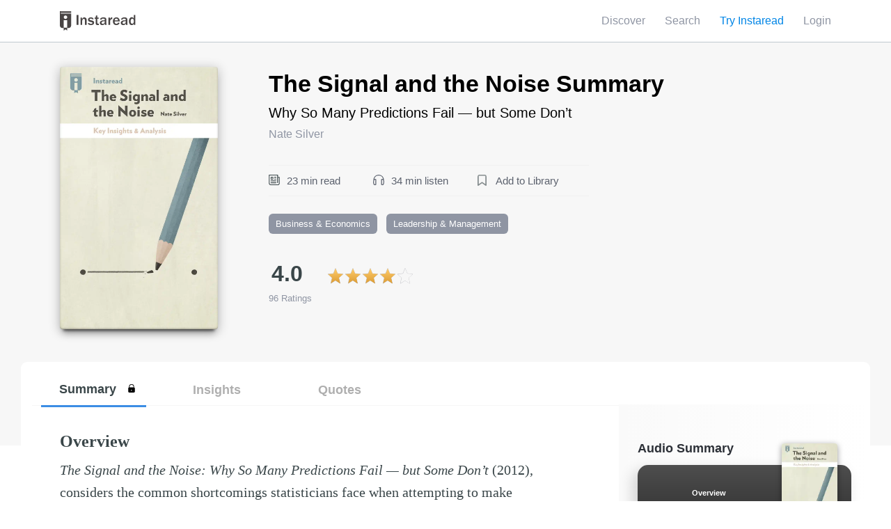

--- FILE ---
content_type: text/html;charset=UTF-8
request_url: https://instaread.co/insights/business-economics-leadership-management/the-signal-and-the-noise-book/qddkcbfbdz
body_size: 41999
content:
<!DOCTYPE html>
<html lang="en">
    <head>
        <meta name="viewport" content="width=device-width, minimum-scale=1, initial-scale=1, shrink-to-fit=no user-scalable=no">
        <meta name="apple-itunes-app" content="app-id=1046172976">
        <link rel="preconnect" href="https://instaread.co">
        <link rel="icon" type="image/x-icon" href="https://instaread.co/favicon.ico">
        <link rel="shortcut icon" type="image/x-icon" href="https://instaread.co/favicon.ico">
        <link rel="alternate" type="application/rss+xml" href="https://instaread.co/rss.xml">
        <link rel="preconnect" href="https://cdnjs.cloudflare.com">
        <link rel="stylesheet" media="print" onload="this.media='all'" type="text/css" media="print" onload="this.media='all'" href="https://cdnjs.cloudflare.com/ajax/libs/font-awesome/4.7.0/css/font-awesome.min.css">
        <link rel="preconnect" href="https://fonts.googleapis.com">
        <link rel="preconnect" href="https://webservice.instaread.co">
        <link rel="stylesheet" type="text/css" media="print" onload="this.media='all'" href="https://fonts.googleapis.com/icon?family=Material+Icons">        
        
        <link rel="stylesheet" type="text/css" href="https://instaread.co/css/instaread_book_gallery.css?version=1.1.202601280514">
        <link rel="stylesheet" type="text/css" href="https://instaread.co/css/instaread_book_preview.css?version=1.1.202601280514">
        <meta name="twitter:site" content="@instareads"/>
        <meta name="twitter:app:id:iphone" content="1046172976"/>
        <meta name="twitter:app:id:ipad" content="1046172976"/>
        <meta name="twitter:card" content="summary"/>
        <meta property="fb:app_id" content="1695338444033898"/>
        <meta name="facebook-domain-verification" content="8nd5vlfo53grmz7cdfgd353grk4zfx" />
        <script src="https://code.jquery.com/jquery-2.2.4.min.js" crossorigin="anonymous"></script>

        <style>
  /* Color Palette */
  /* $size-padding-book must be less than or equal to $size-spacing-left and $size-spacing-right */
  html, body {
    box-sizing: border-box;
    font-family: "Gotham Narrow A", "Gotham Narrow B", sans-serif;
    font-weight: normal;
    font-style: normal;
    font-stretch: normal;
    line-height: 1.5;
    letter-spacing: normal;
    color: #2d3138;
    background-color: #ffffff;
  }

  .hosted_content_row {
    margin-top: 0;
  }

  .hosted_content, header #topNav, footer, .breadcrumb {
    max-width: 71.75rem;
    margin-left: auto;
    margin-right: auto;
  }

  .centered {
    text-align: center;
  }

  .hero_colored_background {
    background-color: #f9f8fd;
  }

  html {
    height: 100%;
  }

  body {
    display: flex;
    /* Flexbox body container definition (will only affect all direct children of body) */
    flex-direction: column;
    /* Use column axis */
    min-height: 100%;
    position: relative;
  }

  body.nofooter {
    padding-bottom: 0;
  }

  footer {
    align-items: flex-start;
    flex: 1 1 auto;
    display: flex;
    flex-direction: column;
    justify-content: space-between;
    padding-left: 1.25rem;
    padding-right: 1.25rem;
    padding-bottom: 1.875rem;
    padding-top: 1.5rem;
  }

  .footer-left {
    display: flex;
    flex-direction: column;
    justify-content: space-between;
    max-width: 18rem;
    order: 1;
    padding-right: 1rem;
  }

  .footer-center {
    display: none;
    order: 3;
    padding-left: 0;
    padding-right: 1rem;
    width: 100%;
  }

  .footer-center-mobile {
    display: block;
    order: 3;
    padding-left: 0;
    padding-right: 1rem;
    width: 100%;
  }

  .footer-list {
    display: flex;
    flex-direction: column;
  }

  .footer-right {
    margin-top: 2.5rem;
    order: 2;
  }

  #contact_copyright, #contact_info {
    margin-top: 0;
    font-size: 0.875rem;
    /* Using pixel sizing for sticky footer */
    font-weight: normal;
    font-style: normal;
    font-stretch: normal;
    line-height: 1.71;
    letter-spacing: normal;
    color: #8f95a3;
  }

  #contact_icons, #contact_icons_desktop {
    margin-top: 0;
    font-size: 0.9375rem;
    /* Using pixel sizing for sticky footer */
  }

  #contact_copyright {
    flex: 1 1 auto;
    order: 1;
  }

  #contact_info {
    order: 2;
  }

  #contact_icons, #contact_icons_desktop {
    order: 3;
  }

  #contact_icons_desktop {
    display: none;
  }

  * {
    margin: 0;
  }

  * + * {
    margin-top: 0.625rem;
  }

  .clear-margin-top {
    margin-top: 0 !important;
  }

  .large-margin-top {
    margin-top: 1.25rem !important;
  }

  .clear-padding-bottom {
    padding-bottom: 0 !important;
  }

  body, br, li, dt, dd, th, td, option, #topNavLeft, #topNavRight {
    margin-top: 0;
  }

  *, *:before, *:after {
    box-sizing: inherit;
    font-family: inherit;
    line-height: inherit;
    color: inherit;
  }

  h1 {
    font-size: 1.75rem;
    line-height: 1.07;
    font-weight: bold;
    color: #0b0b0b;
  }

  h2 {
    font-size: 1.5rem;
    line-height: 1.25;
    font-weight: bold;
    color: #0b0b0b;
  }

  h3 {
    font-size: 1.25rem;
    line-height: 1.4;
    font-weight: bold;
    color: #0b0b0b;
  }

  h4 {
    font-size: 1.125rem;
    font-weight: bold;
    color: #2d3138;
  }

  a {
    color: #8bb3e0;
    cursor: pointer;
  }

  .markdown {
    font-family: Georgia, serif;
  }

  header a, footer a {
    color: #8bb3e0;
  }

  header a:link, footer a:link {
    color: #8f95a3;
  }

  header a:visited, footer a:visited {
    color: #8f95a3;
  }

  header a:hover, footer a:hover {
    color: #8f95a3;
  }

  header a:active, footer a:active {
    color: #8f95a3;
  }

  a.nounderline:link {
    text-decoration: none;
  }

  a.nounderline:visited {
    text-decoration: none;
  }

  a.nounderline:hover {
    text-decoration: underline;
  }

  a.nounderline:active {
    text-decoration: none;
  }

  .dropdown span {
    cursor: pointer;
  }

  strong a {
    font-size: 1em;
    font-weight: bold;
    font-style: normal;
    font-stretch: normal;
    letter-spacing: normal;
    color: #0085e6;
  }

  strong a:link {
    color: #0085e6;
    text-decoration: none;
  }

  strong a:visited {
    color: #0085e6;
    text-decoration: none;
  }

  strong a:hover {
    color: #0085e6;
    text-decoration: underline;
  }

  strong a:active {
    color: #0085e6;
    text-decoration: underline;
  }

  ul {
    padding: initial;
  }

  li {
    background-image: url(../images/checkmark-mini.svg);
    background-repeat: no-repeat;
    background-size: 1.25em 1.5em;
    list-style-type: none;
    padding-top: 2px;
    padding-right: 0px;
    padding-left: 2.5em;
    font-size: 1em;
    font-weight: normal;
    font-style: normal;
    font-stretch: normal;
    line-height: 1.5;
    letter-spacing: normal;
  }

  li.li-star {
    background-image: url(../images/star-mini.svg);
  }

  li.li-desktop {
    background-image: url(../images/desktop-mini.svg);
  }

  li.li-android {
    background-image: url(../images/android-mini.svg);
  }

  li.li-apple {
    background-image: url(../images/apple-mini.svg);
  }

  ol li {
    list-style-type: inherit;
    padding-left: initial;
    background: initial;
  }

  li em {
    font-style: normal;
  }

  ul li {
    padding-bottom: 12px;
    /* applies to every ul */
  }

  ul li:last-child {
    padding-bottom: 0px;
    /* limits the scope of the previous rule */
  }

  ul.plain li {
    background-image: none;
    padding: 0;
  }

  ul.subscribe_plain li {
    padding-bottom: 0;
  }

  label {
    display: block;
  }

  label + * {
    margin-top: 0.5rem;
  }

  textarea {
    width: 100%;
    position: relative;
    border: solid 1px #d4d4d4;
    font-size: inherit;
    padding: 0.8125rem 0.75rem;
  }

  *::placeholder {
    font-weight: normal;
    color: #8f95a3;
  }

  input.touched:invalid {
    border: 2px solid #e70000;
  }

  .signup-create-email {
    width: 100% !important;
  }

  input, button, a.button {
    width: 100%;
    padding: 0.8125rem 2.375rem;
    background-color: #f8f8f8;
    border-radius: .118rem;
    border: solid 1px #e0e0e0;
    font-size: inherit;
  }

  input[type="submit"]:hover,
  input[type="reset"]:hover,
  input[type="button"]:hover,
  input[type="file"]:hover,
  button:hover {
    cursor: pointer;
  }

  input[type="submit"], input[type="button"], input[type="file"], button, a.button {
    border-radius: 0.176rem;
    box-shadow: 0 0.235rem 0.471rem 0 rgba(0, 0, 0, 0.17), 0 0.059rem 0.118rem 0 rgba(0, 0, 0, 0.07);
    color: #ffffff;
    background-image: linear-gradient(to bottom, #009aeb, #0085e6);
    border: solid 1px #0085e6;
  }

  a.button {
    display: inline-block;
    width: auto;
    text-decoration: none;
  }

  button.btn-link {
    border: none;
    outline: none;
    background: none;
    color: #0085e6;
    padding: 0;
    text-decoration: none;
    font-family: inherit;
    font-size: inherit;
  }

  button.btn-link:hover {
    text-decoration: underline;
  }

  button.btn-link:active {
    text-decoration: underline;
  }

  input[type="radio"] {
    margin-top: 1em;
    width: auto;
  }

  input[type="reset"] {
    color: #5E5E5E;
    background-color: #ffffff;
    border: 1px solid #5E5E5E;
    border-radius: 3px;
  }

  input[type="email"], input[type="text"], input[type="password"] {
    padding: 0.8125rem 0.75rem;
  }

  /* Component Page Template */
  header {
    position: relative;
    border-style: none;
    height: 3.75rem;
    width: 100%;
    background-color: #ffffff;
    margin-top: 0;
    box-shadow: 0 1px 0 0 rgba(14, 48, 75, 0.12);
    z-index: 10;
  }

  #topNav {
    position: relative;
    width: 100%;
    height: 3.75rem;
  }

  #topNavVariant {
    position: fixed;
    background-color: #ffffff;
    width: 100%;
    height: 3.75rem;
    box-shadow: 0 1px 0 0 rgba(14, 48, 75, 0.12);
  }

  .navMaxWidth {
    max-width: 71.75rem;
    height: 100%;
    margin-left: auto;
    margin-right: auto;
  }

  #topNavLeft {
    position: absolute;
    top: 50%;
    left: 1.25rem;
    transform: translateY(-50%);
  }

  #topNavLeft img {
    vertical-align: middle;
    height: 1.75rem;
  }

  #topNavRight {
    position: absolute;
    text-align: right;
    top: 50%;
    right: 1.25rem;
    transform: translateY(-50%);
    font-size: 1rem;
  }

  #topNavLeftVariant {
    position: relative;
    float: left;
    top: 50%;
    left: 1.25rem;
    transform: translateY(-50%);
  }

  #topNavLeftVariant img {
    vertical-align: middle;
    height: 1.75rem;
  }

  #topNavRightVariant {
    position: relative;
    float: right;
    text-align: right;
    top: 50%;
    right: 1.25rem;
    transform: translateY(-50%);
    font-size: 1rem;
  }

  div#hosted_content {
    flex: 1 0 auto;
    /* Fill out content to push footer at bottom of page */
  }

  .hosted_content {
    padding-left: 1.25rem;
    padding-right: 1.25rem;
    padding-top: 2.25rem;
    padding-bottom: 2.25rem;
    margin-top: 0;
    overflow: auto;
  }

  .verification_email_content {
    padding-left: 1.25rem;
    padding-right: 1.25rem;
    padding-top: 11px;
    padding-bottom: 11px;
    margin-top: 0;
    overflow: auto;
  }

  .breadcrumb {
    position: relative;
    top: 0;
    left: 1.25rem;
    height: 0;
  }

  .breadcrumb_content {
    position: absolute;
    transform: translateY(40%);
  }

  .smallishcolumn, .largeishcolumn {
    text-align: left;
    width: 100%;
  }

  .truncate-text {
    text-overflow: ellipsis;
    white-space: nowrap;
    overflow: hidden;
  }

  /* AJAX loading components */
  .loader {
    border: 1em solid #f3f3f3;
    border-top: 1em solid #8bb3e0;
    border-radius: 50%;
    width: 5rem;
    height: 5rem;
    animation: spin 2s linear infinite;
    position: relative;
    top: 25%;
    margin: 0 auto;
  }

  #loaded {
    margin: 1em;
    height: 100%;
    z-index: 0;
  }

  .loaderContainer {
    width: 100%;
    height: 100%;
    position: absolute;
    top: 0;
    left: 0;
    background-color: rgba(255, 255, 255, 0.5);
    z-index: 1;
    margin: 0;
  }

  .loadableContainer {
    position: relative;
    border: none;
    margin: 0;
  }

  @keyframes spin {
    0% {
      transform: rotate(0deg);
    }
    100% {
      transform: rotate(360deg);
    }
  }
  /* link-alike */
  span.clickable {
    color: #8bb3e0;
    cursor: pointer;
  }

  header span.clickable {
    color: #8f95a3;
  }

  .material-icons {
    font-size: inherit;
    line-height: inherit;
    vertical-align: bottom;
  }

  .errorDisplay {
    color: #e70000;
    text-align: center;
    margin: 0.5em 0em 0.5em 0em;
  }

  p.finePrint {
    color: #8f95a3;
    font-size: 0.875rem;
    font-weight: 300;
  }

  p.finePrint a {
    color: inherit;
  }

  p.large {
    line-height: 1.47;
    font-size: 1.1875em;
  }

  table {
    margin-left: auto;
    margin-right: auto;
    margin-top: 1em;
    margin-bottom: 1em;
    padding: 0.5em;
    border: 1px solid black;
  }

  caption {
    font-weight: bolder;
    padding: 0.5em;
  }

  tr:hover {
    background-color: #f7f7f7;
  }

  hr {
    display: block;
    height: 1px;
    border: 0;
    border-top: 1px solid rgba(147, 158, 165, 0.3);
    margin: 1em 0;
    padding: 0;
  }

  /* Stripe styles */
  div.card-element-container {
    margin-top: 0.5em;
    margin-bottom: 1.5em;
  }

  div.variant-card-element-container {
    margin-top: 1rem;
    margin-bottom: .5625rem;
  }

  div.card-element-error {
    color: #FF0000;
    margin: 0;
    font-size: 0.875rem;
    clear: both;
  }

  div.card-element {
    padding: 0.8125rem 0.75rem;
    border: solid 1px #e0e0e0;
    background-color: #f8f8f8;
    color: #8f95a3;
  }

  div#card-element-expiry-block {
    display: inline-block;
    width: 48%;
    margin-top: 0;
  }

  div#card-element-cvc-block {
    display: inline-block;
    width: 48%;
    float: right;
    margin-top: 0;
  }

  div#card-element-zip-block {
    width: 50%;
    margin-top: 0;
  }

  div#variant-card-element-zip-block {
    margin-top: 0;
    margin-bottom: 1rem;
  }

  div#footer-wrapper {
    border-top: solid 1px #e0e0e0;
    display: flex;
    justify-content: center;
    margin-top: 6rem;
  }

  .modal_background {
    position: fixed;
    display: none;
    top: 0;
    left: 0;
    right: 0;
    bottom: 0;
    z-index: 7 !important;
    background-color: rgba(14, 48, 75, 0.8);
    z-index: 1;
    margin: 0;
    padding: 2rem;
  }

  .modal_content {
    background-color: #ffffff;
    position: absolute;
    display: inline-block;
    top: 54%;
    left: 50%;
    transform: translate(-50%, -50%);
    border-radius: 0.235rem;
    padding: 1.176rem;
    overflow: auto;
    width: calc(100vw - 3.125rem);
    max-height: calc(100vh - 2.5rem);
  }

  .modal_book_banner {
    display: flex;
  }

  .modal_book_center {
    flex: 1 1 9.8rem;
    margin: auto;
    padding-left: 0.5rem;
    padding-right: 0.5rem;
  }

  .modal_book_side {
    flex: 1 1 5.813rem;
    margin: auto;
  }

  .close_modal {
    line-height: 1;
    background: none;
    border: none;
    box-shadow: none;
    color: #8f95a3;
    position: absolute;
    top: 1rem;
    right: 1rem;
    margin: 0;
    padding: 0;
    width: auto;
  }

  .modal_yellow_border {
    margin-top: 0;
    border: solid 2px #e6b300;
    box-shadow: 0 1px 9px 0 rgba(0, 0, 0, 0.06), 0 1px 2px 0 rgba(0, 0, 0, 0.07), 0 1px 12px 0 rgba(0, 0, 0, 0.04);
  }

  .modal_padded_content {
    padding: 1rem;
    text-align: center;
  }

  .modal_offer_callout {
    font-weight: 500;
    font-size: 0.875rem;
    color: #e6b300;
  }

  .modal_footer {
    display: flex;
    align-items: center;
    justify-content: space-between;
    position: relative;
  }

  .footer-icons {
    display: flex;
    justify-content: unset;
    margin-bottom: 1rem;
    padding-left: 1.7rem;
  }

  .app-links {
    display: flex;
    justify-content: unset;
    margin-top: 0;
  }

  .app-link-google {
    left: -.65rem;
    position: relative;
  }

  .footer-google-play-button {
    max-width: 9.7rem;
  }

  .footer-circular-icon {
    padding-right: 3rem;
  }

  .footer-circular-icon::after {
    clear: both;
    content: '';
    display: block;
    padding-bottom: 0;
    padding-left: 1rem;
  }

  button.footer-button {
    align-items: center;
    background: none;
    border: 0;
    box-shadow: none;
    display: flex;
    float: left;
    margin-top: 1.2rem;
    outline: none;
    padding: 0;
  }

  button.footer-button img {
    float: left;
  }

  .footer-button:hover .footer-icon {
    color: #0085e6;
  }
  .footer-button:hover .twitter-x {
    fill: #0085e6;
  }
  .footer-button:hover .footer-circle-button {
    background-color: #ffffff;
    background-image: none;
    border: solid 2px #0085e6;
  }

  .footer-circle {
    align-items: center;
    display: flex;
    justify-content: center;
    position: relative;
  }

  .footer-circle-button {
    background-image: linear-gradient(to bottom, #009aeb, #0085e6);
    border-radius: 32px;
    height: 40px;
    position: absolute;
    width: 40px;
  }

  .footer-icon {
    color: #ffffff;
    font-size: 1.5rem;
    z-index: 1;
  }
  .twitter-x {
    fill: #ffffff;
    font-size: 1.5rem;
    width: 20.58px;
    height: 24px;
    z-index: 1;
    margin-top: 0px;
    padding-top: 3px;
  }

  .copyright-desktop {
    display: none;
  }

  .copyright-mobile {
    display: inline-block;
    order: 4;
  }

  .footer-expand {
    display: flex;
    justify-content: space-between;
  }

  .expand-icon {
    align-self: center;
    color: #009aeb;
    font-size: 1.2rem;
  }

  .footer-terms {
    color: #8f95a3;
    margin-bottom: .6rem;
  }

  .footer-hr {
    display: block;
    height: 1px;
    border: 0;
    border-top: 1px solid rgba(147, 158, 165, 0.3);
    margin: 1em 0;
    padding: 0;
  }

  .apple-badge {
    display: inline-block;
    height: 60px;
    margin: 1rem .5rem .5rem 0;
    overflow: hidden;
    width: 194px;
  }

  .badge-img {
    width: 210px;
    height: auto;
  }

  #redeem-error-msg {
    color: #e70000;
    text-align: center;
    margin: 0.5em 0em 0.5em 0em;
  }

  #redeem-success-msg {
    color: #209a09;
    text-align: center;
    margin: 0.5em 0em 0.5em 0em;
  }

  .finePrint_membership {
    color: #8f95a3;
    font-size: 0.775rem;
    font-weight: 300;
    margin: 0px;
  }

  .ir-genie-home {
    min-width: 800px;
  }

  .ir-genie-request-access-btn {
    width: 160px;
    font-size: 20px;
    font-weight: 500;
    font-stretch: normal;
    font-family: inherit;
    font-style: normal;
    line-height: 1.3;
    letter-spacing: normal;
    text-align: center;
    color: #fff;
  }

  .ir-first-section-text {
    width: 450px;
    font-size: 18px;
    font-weight: normal;
    font-stretch: normal;
    font-style: normal;
    line-height: 1.39;
    letter-spacing: normal;
    text-align: left;
    color: #2c2c2c;
  }

  .ir-content-wrapper {
    height: 100vh;
    min-height: 600px;
  }

  .ir-third-content-wrapper {
    min-height: 800px;
  }

  .ir-second-content-wrapper {
    height: 80vh;
    min-height: 500px;
  }

  .ir-third-content-wrapper {
    height: 80vh;
    min-height: 500px;
  }

  .ir-content-wrapper-1 {
    background: #f4f6f8;
  }

  .ir-top-image {
    width: 625px;
  }

  .ir-second-image {
    width: 90px;
    height: 90px;
  }

  .ir-third-image {
    width: 136px;
    height: 110px;
  }

  .ir-third-section-img {
    align-items: center;
  }

  .ir-third-arrow-image {
    width: 30px;
    height: 30px;
  }

  .ir-fourth-content-wrapper {
    min-height: 500px;
  }

  .ir-fourth-content-wrapper .nav-item {
    background-repeat: no-repeat;
    background-size: 0;
    list-style-type: none;
    padding-top: 0;
    padding-right: 0px;
    padding-left: 0;
    font-size: 18px;
    font-weight: normal;
    font-style: normal;
    font-stretch: normal;
    line-height: 1.5;
    letter-spacing: normal;
    background: white;
    border-bottom: solid 1px #e2e2e2;
  }

  a .nav-item:parent {
    border-bottom: 2px solid #007bff;
  }

  .ir-fourth-content-wrapper .nav-pills .nav-link.active, .nav-pills .show > .nav-link {
    background: #FFF;
    color: black;
  }

  .ir-carousel {
    height: 450px;
    width: 250px;
  }

  .align-center {
    align-items: center;
  }

  .ir-carousel-btns {
    display: flex;
    flex-direction: row;
    flex: 0 0 100%;
  }

  .ir-carousel-btn {
    font-size: 13px;
  }

  .ir-fourth-section-tab-panel {
    min-height: 400px;
  }

  .text-center {
    text-align: center;
  }

  #carousel {
    height: 300px;
    position: relative;
    clear: both;
    overflow: hidden;
    background: #FFF;
  }

  .ir-carousel img {
    width: 150px;
    height: 250px;
  }

  .ir-second-content {
    text-align: center;
    align-items: center;
  }

  .ir-first-section-header {
    width: 469px;
    height: 60px;
    font-size: 40px;
    font-weight: bold;
    font-stretch: normal;
    font-style: normal;
    line-height: 1.2;
    letter-spacing: normal;
    text-align: left;
    color: #000;
  }

  .ir-third-header {
    text-align: center;
  }

  .ir-third-section-header {
    width: 469px;
    height: 60px;
    font-size: 40px;
    font-stretch: normal;
    font-style: normal;
    line-height: 1.2;
    letter-spacing: normal;
    text-align: left;
    color: #000;
  }

  .ir-second-section-header strong {
    font-weight: bold;
  }

  .ir-section-container {
    height: 100%;
  }

  .ir-content-centered {
    justify-content: center;
    flex-grow: 1;
    display: flex;
    flex-direction: column;
  }

  .ir-second-section-text {
    width: 280px;
    height: 90px;
    font-weight: normal;
    font-stretch: normal;
    font-style: normal;
    line-height: 1.4;
    letter-spacing: normal;
    text-align: center;
    color: #2c2c2c;
  }

  @media only screen and (min-width: 39.875rem) {
    h1 {
      font-size: 2rem;
      line-height: 1.06;
    }

    h3 {
      font-size: 1.313rem;
      line-height: 1.43;
      color: #2d3138;
    }

    .smallishcolumn {
      max-width: 26rem;
    }

    .largeishcolumn {
      max-width: 37.5rem;
    }

    #contact_info {
      float: right;
    }

    #contact_icons {
      display: none;
    }

    #contact_icons_desktop {
      display: inline;
    }

    .modal_content {
      width: 30.25rem;
      padding: 2.5rem;
    }

    .modal_book_center {
      flex: 0 0 9.8rem;
      margin: auto;
    }

    .modal_book_side {
      flex: 1 1 auto;
      margin: auto;
      padding: 1rem;
    }

    .modal_padded_content {
      padding: 1rem 5rem;
    }

    .modal_yellow_border {
      margin-top: 1rem;
    }

    .try_for_free_email {
      display: inline-block;
      width: 60%;
      margin-right: 1%;
    }

    .try_for_free_submit {
      display: inline-block;
      width: calc(40% - 1rem);
      padding-left: unset;
      padding-right: unset;
    }

    footer {
      align-items: unset;
      flex-direction: row;
    }

    .footer-right {
      margin-top: .625rem;
      order: 4;
    }

    .footer-center {
      display: block;
      padding-left: 1rem;
      width: unset;
    }

    .footer-center-mobile {
      display: none;
      padding-left: 1rem;
      width: unset;
    }

    .footer-icons {
      justify-content: space-between;
      margin-bottom: 0;
      padding-left: 0;
    }

    .copyright-desktop {
      display: inline-block;
    }

    .copyright-mobile {
      display: none;
    }

    .footer-button {
      margin-top: 0;
      padding-top: 0;
      width: auto;
    }

    .footer-button + .footer-button {
      margin-left: 4.25rem;
    }

    .footer-circular-icon {
      padding-bottom: 3rem;
      padding-right: 0;
    }

    .app-links {
      justify-content: center;
      margin-top: .625rem;
      text-align: center;
    }

    .app-link-google {
      left: 0;
    }

    .apple-badge {
      margin: 0;
    }
  }
  @media only screen and (max-width: 30em) {
    .google-playstore-badge {
      position: relative;
      left: -10px !important;
    }
  }
  @media only screen and (min-width: 760px) {
    .redeemform {
      width: 50%;
    }
  }
  .verification_email_row {
    background-color: #008deb;
    color: #fff;
  }

  .verification_email_row_focus {
    background-color: #eb3f00;
    color: #fff;
  }

  .verification_child {
    flex: 2 1 auto;
    margin-top: 0px;
  }

  .verification_text {
    font-size: 17px;
  }

  .verification_child_text_tooltip {
    flex: 2 1 auto;
  }

  .verification_child_hint {
    display: flex;
  }

  .verification_resend_link {
    margin-right: 1.5rem;
    font-size: 17px;
    font-weight: bold;
    font-stretch: normal;
    font-style: normal;
    line-height: 1.6;
    text-align: right;
    color: #fff;
  }

  .verification_email_hint {
    margin-right: 1rem;
    color: #fff;
    font-size: 16px;
    font-weight: normal;
    font-stretch: normal;
    font-style: normal;
    line-height: 1.6;
    letter-spacing: normal;
    text-align: right;
    color: #fff;
  }

  .verification_email_hint_text {
    padding: 1px;
    opacity: .6;
    letter-spacing: 0.5px;
    font-size: 16px;
  }

  .email_hint_text, .resend_email_link_text {
    color: #fff;
  }

  .email_hint_help_text .span {
    color: #fff;
  }

  .tooltip {
    display: inline-block;
    margin-top: 1px;
  }

  .tooltiptext {
    visibility: hidden;
    width: 17rem;
    background-color: #464646;
    color: #fff;
    text-align: center;
    border-radius: 6px;
    padding: 5px 19px;
    position: absolute;
    z-index: 99;
    margin-top: 23px;
    opacity: 0;
    transition: opacity 0.3s;
    font-size: 17px;
    text-align: left;
    font-weight: normal;
  }

  .verification_update_email_link {
    color: #008deb;
  }

  .tooltip:hover .tooltiptext {
    visibility: visible;
    opacity: .98;
  }

  .tooltiptextinside::before {
    content: " ";
    position: absolute;
    bottom: 97%;
    left: 75%;
    margin-left: -11px;
    border-width: 11px;
    border-style: solid;
    border-color: transparent #464646 #464646 transparent;
  }

  .create_account_terms_container {
    display: flex;
  }

  .create_account_checkbox {
    width: 17px;
    height: 17px;
    border-radius: 2px;
    background-color: #8f95a3;
  }

  .create_account_checkbox_container {
    padding-top: 13px;
    padding-right: 8px;
  }

  .terms_fineprint {
    font-size: 15px;
  }

  @media only screen and (min-width: 39.875rem) {
    .verification_email_container {
      display: flex;
      align-items: center;
      align-self: center;
      margin-top: 1.1rem;
      margin-bottom: 1.1rem;
    }

    .verification_email_content {
      padding-top: 0px;
      padding-bottom: 0px;
    }

    .tooltiptext {
      visibility: hidden;
      width: 23rem;
      background-color: #464646;
      color: #fff;
      text-align: center;
      border-radius: 6px;
      padding: 19px 36px;
      position: absolute;
      z-index: 99;
      margin-top: 23px;
      opacity: 0;
      transition: opacity 0.3s;
      font-size: 17px;
      text-align: left;
      font-weight: normal;
      margin-left: -81px;
    }

    .tooltiptextinside::before {
      bottom: 99%;
    }
  }

  /*# sourceMappingURL=instaread.css.map */
</style><style>
  /* Color Palette */
  /* $size-padding-book must be less than or equal to $size-spacing-left and $size-spacing-right */
  .dropdown-label {
    color: #8f95a3;
    border: none;
    padding: 0.5rem 0;
  }

  .dropdown {
    position: relative;
    display: inline-block;
    margin: 0;
  }

  .dropdown-content {
    display: none;
    position: absolute;
    right: 0;
    background-image: linear-gradient(to bottom, #ffffff, #f7f7f7);
    box-shadow: 0 0.125rem 0.5rem 0 rgba(0, 0, 0, 0.2);
    margin-top: 0;
    z-index: 1;
    text-align: left;
  }

  .dropdown-content a {
    display: block;
    padding: .5rem 0.5rem;
    text-decoration: none;
    margin: 0;
  }

  .menu-item {
    display: inline-block;
    padding-right: 0.75rem;
    margin: 0;
  }

  .mobile-inline-block {
    display: inline-block;
  }

  .desktop-inline-block {
    display: none;
  }

  .mobile-block {
    display: block;
  }

  .desktop-block {
    display: none;
  }

  .dropdown-content a:hover {
    background-color: #f9f8fd;
    text-decoration: none;
    transition: background-color 0.5s;
  }

  .dropdown:hover .dropdown-content {
    display: block;
  }

  .dropdown:hover .drop-label {
    background-color: #3e8e41;
  }

  .hidden_navigation_foreground {
    position: absolute;
    display: block;
    margin: 0;
    top: 0;
    left: 0;
    right: 0;
    bottom: 0;
  }

  .hidden_navigation_background {
    background-color: #f7f7f7;
  }

  #topNavRight .material-icons {
    font-size: 1.5rem;
    line-height: 1.5rem;
  }

  #topNavRightVariant .material-icons {
    font-size: 1.5rem;
    line-height: 1.5rem;
  }

  @media only screen and (min-width: 39.875rem) {
    .desktop-inline-block {
      display: inline-block;
    }

    .mobile-inline-block {
      display: none !important;
    }

    .desktop-block {
      display: block;
    }

    .mobile-block {
      display: none !important;
    }

    .menu-item {
      padding-right: 1.5rem;
    }

    #topNavRight .material-icons {
      font-size: 1rem;
    }

    #topNavRightVariant .material-icons {
      font-size: 1rem;
    }
  }

  /*# sourceMappingURL=instaread_menu.css.map */
</style><script>
  $.ajaxSetup({crossDomain:true,xhrFields:{withCredentials:true}});function twot(tag,data){if(twttr!==null&&twttr!==undefined){if(twttr.conversion!==null&&twttr.conversion!==undefined){twttr.conversion.trackPid(tag,data)}}}function formatUtcDate(date){var now=new Date;var timezoneOffsetMilliseconds=now.getTimezoneOffset()*6e4;var localDate=new Date(date.getTime()+timezoneOffsetMilliseconds);var monthNames=["Jan","Feb","Mar","Apr","May","Jun","Jul","Aug","Sep","Oct","Nov","Dec"];var day=localDate.getDate();var monthIndex=localDate.getMonth();var year=localDate.getFullYear();return monthNames[monthIndex]+" "+day+" "+year}function loginErrorHandler(response,errorDiv,loginDivName){errorDiv.innerHTML=response.responseText;if(response.status===400){errorDiv.innerHTML+="<br>Login <a href='/login'>here</a>. Reset password <a href='/account_reset.jsp'>here</a>."}else if(response.status===401){errorDiv.innerHTML+="<br>Forgot your password? Reset it <a href='/account_reset.jsp'>here</a>."}hideLoading(loginDivName)}function requestBookSummaryError(response,errorDiv,loginDivName){errorDiv.innerHTML=response.responseText;errorDiv.innerHTML="Error requesting book summary. Please try again after sometime"}function successHandler(loginDivName){hideLoading(loginDivName)}function loginSuccessHandler(response,loginDivName){var freedaily;var expirationSeconds=response.expiration;if(expirationSeconds){var currentDate=new Date;if(currentDate.getTime()/1e3<expirationSeconds){if(instareadLoginSuccessURL===instareadLoginSuccessURLDefault){instareadLoginSuccessURL="discover"}}}if(document.getElementById("freedaily")){freedaily=document.getElementById("freedaily").value;instareadLoginSuccessURL=freedaily}window.location.replace(instareadLoginSuccessURL)}function fbLinkSuccessHandler(){window.location.replace(accountPageURL)}function fbLinkErrorHandler(response,errorDiv){if(response.status===500){errorDiv.innerHTML+="This Facebook account has already been linked to another Instaread account."}else if(response.status===400){errorDiv.innerHTML+="The Facebook account could not be verified."}}function trackSignUp(source){firebaseAnalytics.logEvent("New SignUp with",{signup_source:source});gtag("event","conversion",{send_to:instareadGoogleAdwordsId+"/ErGQCLa5430QvI3_ngM"});gtag("event","sign_up");fbq("track","CompleteRegistration",{value:4,currency:"USD"})}function login(){var loadingDivName="loginForm";showLoading(loadingDivName);var errorDiv=document.getElementById("loginError");var email=document.getElementById("loginEmail").value;var password=document.getElementById("loginPassword").value;errorDiv.innerHTML="";$.post({url:instareadWebServiceURL+"session",data:{username:email,password:password},dataType:"json",success:function(response){loginSuccessHandler(response,loadingDivName)},error:function(response){loginErrorHandler(response,errorDiv,loadingDivName)}})}function loginWithFacebook(){var loadingDivName="loginForm";showLoading(loadingDivName);var errorDiv=document.getElementById("loginFacebookError");errorDiv.innerHTML="";document.getElementById("loginFacebookButton").disabled=true;FB.login(function(response){if(response.status==="connected"){var fbAuth=response.authResponse;var fbAuthUserId=fbAuth.userID;var fbAuthAccessToken=fbAuth.accessToken;FB.api("/me",{fields:"email,name,last_name,first_name"},function(graphResponse){var userData={firstname:graphResponse.first_name,lastname:graphResponse.last_name,email:graphResponse.email,facebook_id:fbAuthUserId,facebook_token:fbAuthAccessToken};$.post({url:instareadWebServiceURL+"session",data:userData,success:function(sessionResponse){var isNew=sessionResponse.is_new;if(isNew){trackSignUp("Facebook")}loginSuccessHandler(sessionResponse,loadingDivName)},error:function(sessionResponse){document.getElementById("loginFacebookButton").disabled=false;loginErrorHandler(sessionResponse,errorDiv,loadingDivName)}})})}else{hideLoading(loadingDivName);document.getElementById("loginFacebookButton").disabled=false}},{scope:"public_profile,email"})}function createAccount(){var loadingDivName="loginForm";showLoading(loadingDivName);var errorDiv=document.getElementById("createError");errorDiv.innerHTML="";var email=document.getElementById("createEmail").value;var password=document.getElementById("createPassword").value;var firstName=document.getElementById("firstname").value;var lastName=document.getElementById("lastname").value;var captchaToken;if(document.getElementById("captcha_token")){captchaToken=document.getElementById("captcha_token").value}$.post({url:instareadWebServiceURL+"session",dataType:"json",data:{email:email,password:password,firstname:firstName,lastname:lastName,captcha_token:captchaToken},success:function(response){trackSignUp("Email");loginSuccessHandler(response,loadingDivName)},error:function(response){loginErrorHandler(response,errorDiv,loadingDivName)}})}function createAccountUser(email,password,firstName,lastName,captchaToken,loadingDivId,errorDivId){var loadingDivName=loadingDivId;showLoading(loadingDivName);var errorDiv=document.getElementById(errorDivId);errorDiv.innerHTML="";$.post({url:instareadWebServiceURL+"session",dataType:"json",data:{email:email,password:password,firstname:firstName,lastname:lastName,captcha_token:captchaToken},success:function(response){trackSignUp("Email");loginSuccessHandler(response,loadingDivName)},error:function(response){loginErrorHandler(response,errorDiv,loadingDivName)}})}function subscribeTeam(){var loadingDivName="teamSubscriptionForm";showLoading(loadingDivName);var errorDiv=document.getElementById("createError");errorDiv.innerHTML="";var fullname=document.getElementById("fullname").value;var email=document.getElementById("email").value;var phone_number=document.getElementById("phone_number").value;var company=document.getElementById("company").value;var company_url=document.getElementById("company_url").value;var team_size=document.getElementById("team_size").value;var message=document.getElementById("message").value;$.post({url:instareadWebServiceURL+"team",data:{fullname:fullname,email:email,phone_number:phone_number,company:company,company_url:company_url,team_size:team_size,message:message},success:function(response){alert("Thank you for your interest in instaread. We'll review your message and contact you shortly.");successHandler(loadingDivName);window.location.replace("teams")},error:function(response){loginErrorHandler(response,errorDiv,loadingDivName)}})}function contactUs(){var loadingDivName="contactForm";showLoading(loadingDivName);var errorDiv=document.getElementById("createError");errorDiv.innerHTML="";var fullname=document.getElementById("fullname").value;var email=document.getElementById("email").value;var message=document.getElementById("message").value;$.post({url:instareadWebServiceURL+"contact",data:{fullname:fullname,email:email,message:message},success:function(response){alert("Thank you for contacting us at instaread. We'll review your message and contact you shortly.");successHandler(loadingDivName);window.location.replace("discover")},error:function(response){loginErrorHandler(response,errorDiv,loadingDivName)}})}function requestForBookSummary(){var loadingDivName="requestSummaryForm";var errorDiv=document.getElementById("requestError");errorDiv.innerHTML="";var email=document.getElementById("requestSummaryEmail").value;var message=document.getElementById("requestSummaryDescription").value;$.post({url:instareadWebServiceURL+"contact",data:{email:email,message:message},success:function(response){$(".ir-request-summary-coming-soon-wrapper").hide();$(".ir-request-summary-sent-wrapper").show();$("#modal_request_summary").fadeOut()},error:function(response){requestBookSummaryError(response,errorDiv,loadingDivName)}})}function logout(){firebaseAnalytics.logEvent("Logout");var redirectToLogin=function(result){window.location=instareadLoginURL};$.ajax({url:instareadWebServiceURL+"session",type:"DELETE",success:redirectToLogin,error:redirectToLogin})}function linkWithFacebook(){var errorDiv=document.getElementById("loginFacebookError");errorDiv.innerHTML="";document.getElementById("loginFacebookButton").disabled=true;FB.login(function(response){if(response.status==="connected"){var fbAuth=response.authResponse;var fbAuthUserId=fbAuth.userID;var fbAuthAccessToken=fbAuth.accessToken;FB.api("/me",{fields:"email,name,last_name,first_name"},function(graphResponse){var userData={facebook_id:fbAuthUserId,facebook_token:fbAuthAccessToken};$.post({url:instareadWebServiceURL+"facebook",data:userData,success:function(response){var isNew=response.is_new;if(isNew){trackSignUp("Facebook")}fbLinkSuccessHandler()},error:function(response){document.getElementById("loginFacebookButton").disabled=false;fbLinkErrorHandler(response,errorDiv)}})})}else{document.getElementById("loginFacebookButton").disabled=false}},{scope:"public_profile,email"})}function unlinkWithFacebook(){var errorDiv=document.getElementById("loginFacebookError");errorDiv.innerHTML="";document.getElementById("loginFacebookButton").disabled=true;FB.login(function(response){if(response.status==="connected"){var fbAuth=response.authResponse;var fbAuthUserId=fbAuth.userID;var fbAuthAccessToken=fbAuth.accessToken;FB.api("/me",{fields:"email,name,last_name,first_name"},function(graphResponse){$.ajax({url:instareadWebServiceURL+"facebook",type:"DELETE",success:function(response){fbLinkSuccessHandler()},error:function(response){document.getElementById("loginFacebookButton").disabled=false;fbLinkErrorHandler(response,errorDiv)}})})}else{document.getElementById("loginFacebookButton").disabled=false}},{scope:"public_profile,email"})}function requestPasswordReset(){var loadingDivName="loginForm";showLoading(loadingDivName);var errorDiv=document.getElementById("resetError");errorDiv.innerHTML="";var email=document.getElementById("resetEmail").value;$.post({url:instareadWebServiceURL+"resetpassword",data:{username:email},success:function(response,status){if(status==="nocontent"){var errorResponse={responseText:"Unable to locate an account matching this email address"};loginErrorHandler(errorResponse,errorDiv,loadingDivName)}else{alert("You should receive an email containing a link to securely set a new password within a few minutes.");successHandler(loadingDivName)}},error:function(response){loginErrorHandler(response,errorDiv,loadingDivName)}})}function resetPassword(){var loadingDivName="loginForm";showLoading(loadingDivName);var errorDiv=document.getElementById("resetError");errorDiv.innerHTML="";var password=document.getElementById("resetPassword").value;var token=location.search.substr(7);$.post({url:instareadWebServiceURL+"resetpassword",data:{password:password,token:token},success:function(response){alert("Your password has been set successfully. Please log in");window.location.replace(instareadLoginURL)},error:function(response){loginErrorHandler(response,errorDiv,loadingDivName)}})}function showLoading(divId){var parentDiv=document.getElementById(divId);var loadingDiv=document.createElement("div");loadingDiv.className="loaderContainer";loadingDiv.id=parentDiv.id+"_"+loadingDiv.className;var loaderDiv=document.createElement("div");loaderDiv.className="loader";loadingDiv.appendChild(loaderDiv);parentDiv.appendChild(loadingDiv)}function hideLoading(divId){var parentDiv=document.getElementById(divId);var loadingDivId=parentDiv.id+"_loaderContainer";var loadingDiv=document.getElementById(loadingDivId);parentDiv.removeChild(loadingDiv)}function removeBookFromLibrary(bookId,completionHandler){$.ajax({url:instareadWebServiceURL+"user/library/"+bookId,type:"DELETE",success:function(response){if(typeof completionHandler==="function"){completionHandler(true)}},error:function(response){if(typeof completionHandler==="function"){completionHandler(false)}}})}function addBookToLibrary(bookId,completionHandler){$.ajax({url:instareadWebServiceURL+"user/library/"+bookId,type:"PUT",success:function(response){if(typeof completionHandler==="function"){completionHandler(true)}},error:function(response){if(typeof completionHandler==="function"){completionHandler(false)}}})}function verificationHandler(code,infoDiv,loadingDivName){hideLoading(loadingDivName);infoDiv.innerHTML="Looks like there is an issue with this request.Please navigate <a href='/'>here</a> and click on Resend Link.";if(code===200){infoDiv.innerHTML="Successfully Verified. Please click <a href='/'>here</a>."}else if(code===400){infoDiv.innerHTML="Looks like there is an issue with this request.Please click <a href='/'>here</a> and click on Resend Link."}else if(code===401){infoDiv.innerHTML="The link that you clicked has expired or is not valid.Please click <a onclick='javascript:resendVerificationEmailFromVerificationPage();'>here</a> to resend the verification mail."}}function verifyUser(){$(".verification_email_row").hide();var loadingDivName="verificationLoadableContainer";showLoading(loadingDivName);const params=new URLSearchParams(window.location.search);const token=params.get("token");const infoDiv=document.getElementById("infoMsg");infoDiv.innerHTML="";$.get({url:instareadWebServiceURL+`auth/verification/`,success:function(response){verificationHandler(200,infoDiv,loadingDivName)},error:function(jqXHR){verificationHandler(jqXHR.status,infoDiv,loadingDivName)}})}function resendVerificationEmailBannerHandler(code,infoDiv){document.getElementById("verification_child_hint").style.display="none";document.querySelector(".verification_child_text").style["font-size"]="17px";infoDiv.innerHTML="Looks like there is some issue.Please try again in sometime.";if(code===200){infoDiv.innerHTML="Please check your email for the link."}else if(code===400){infoDiv.innerHTML="Looks like there is an issue with this request."}}function resendVerificationEmailVerificationPageHandler(code,infoDiv){infoDiv.innerHTML="Looks like there is some issue.Please try again in sometime.";if(code===200){infoDiv.innerHTML="Please check your email for the link."}else if(code===400){infoDiv.innerHTML="Looks like there is an issue with this request."}else if(code===401){infoDiv.innerHTML="Either you are not logged in or not authorized to perform this action.Please login and try."}}function resendVerificationEmailFromBanner(){const infoDiv=document.getElementsByClassName("verification_child_text")[0];resendVerificationEmail(resendVerificationEmailBannerHandler,infoDiv);window.event.preventDefault()}function resendVerificationEmailFromVerificationPage(){const infoDiv=document.getElementById("infoMsg");resendVerificationEmail(resendVerificationEmailVerificationPageHandler,infoDiv);window.event.preventDefault()}function resendVerificationEmail(handler,infoDiv){$.post({url:instareadWebServiceURL+`auth/verification`,success:function(response){$(".verification_email_row").removeClass("verification_email_row_focus");handler(200,infoDiv)},error:function(jqXHR){handler(jqXHR.status,infoDiv)}})}
</script><script>
            let recaptchaReadyCallback;
            function onRecaptchaReady () {
                console.log('invoking callback');
                recaptchaReadyCallback();
            }

            if (typeof loadRecaptcha !== 'function') {
                function loadRecaptcha (callback) {
                    jQuery.cachedScript = function ( url, options ) {
                    // Allow user to set any option except for dataType, cache, and url
                        options = $.extend( options || {}, {
                            dataType: "script",
                            cache: true,
                            url: url
                        });
                        // Use $.ajax() since it is more flexible than $.getScript
                        // Return the jqXHR object so we can chain callbacks
                        return jQuery.ajax( options );
                    };
                    recaptchaReadyCallback = callback;
                    console.log('loadRecaptcha called layout');
                    $.cachedScript( `https://www.google.com/recaptcha/api.js?render=explicit&onload=onRecaptchaReady` );
                }
            }

            var instareadWebServiceURL = 'https://webservice.instaread.co/';
            var instareadLoginURL = 'https://instaread.co';
            var instareadLoginSuccessURL = 'https://instaread.co/secured/membership';
            var instareadLoginSuccessURLDefault = 'https://instaread.co/secured/membership';
            var instareadGoogleAdwordsId = 'AW-870303420';
            const mixpanel = {
                track: function () {
                    console.log('do nothing');
                },
                identify: function () {
                    console.log('do nothing');
                },
                people: {
                    set: function () {
                        console.log('do nothing');
                    }
                }
            }
        </script>
        </script>
        <script>
            </script>
        <!-- <meta property="og:type" content="book"/>
        <meta property="og:title" content=""/>
        <meta property="og:image" content=""/>
         --><!-- Google Tag Manager (noscript) -->
<noscript><iframe src="https://www.googletagmanager.com/ns.html?id=GTM-N5F2J5Q"
height="0" width="0" style="display:none;visibility:hidden"></iframe></noscript>
<!-- End Google Tag Manager (noscript) -->
</head>
    <body>
        <header>
            <div id="topNavVariant">
                <div class="navMaxWidth">
                    <div id="header-nav-template" type="x-tmpl-mustache" style="display:none">
                        <div id="topNavRightVariant" class="clear-margin-top">

                            <span class="menu-item desktop-inline-block">
                                <a class="nounderline" href="https://instaread.co/discover">Discover</a>
                            </span>
                            <span class="menu-item mobile-inline-block">
                                <a href="https://instaread.co/discover"><i class="material-icons">apps</i></a>
                            </span>
                            <span class="menu-item desktop-inline-block">
                                <a href="https://instaread.co/search" class="nounderline">Search</a>
                            </span>
                            <span class="menu-item mobile-inline-block">
                                <a href="https://instaread.co/search"><i class="material-icons">search</i></a>
                            </span>

                            {{^user}}
                                <span class="menu-item desktop-inline-block clear-margin-top">
                                    <a class="nounderline display_try_for_free_modal" style="color:#0085e6">Try Instaread</a>
                                </span>
                                <span class="menu-item mobile-inline-block clear-margin-top">
                                    <a class="nounderline display_try_for_free_modal" style="color:#0085e6"><i class="material-icons">local_library</i></a>
                                </span>
                                <span class="desktop-inline-block clear-margin-top">
                                    <a href="https://instaread.co/login" class="nounderline">Login</a>
                                </span>
                                <span class="mobile-inline-block clear-margin-top">
                                    <a href="https://instaread.co/login" class="nounderline"><i class="material-icons">perm_identity</i></a>
                                </span>
                            {{/user}}
                            {{#user}}
                                <span class="menu-item desktop-inline-block">
                                    <a class="nounderline" href="https://instaread.co/secured/library">Library</a>
                                </span>
                                {{^user.expiration}}
                                    <span class="menu-item desktop-inline-block clear-margin-top">
                                        <a href="https://instaread.co/secured/membership" class="nounderline" style="color:#0085e6">Try Instaread</a>
                                    </span>
                                    <span class="menu-item mobile-inline-block clear-margin-top">
                                        <a href="https://instaread.co/secured/membership" class="nounderline" style="color:#0085e6"><i class="material-icons">local_library</i></a>
                                    </span>
                                {{/user.expiration}}
                                {{#showSwitchAndSave}}
                                    <span class="menu-item desktop-inline-block clear-margin-top">
                                        <a class="switch_and_save_display" class="nounderline" style="color:#0085e6">Switch & Save!</a>
                                    </span>
                                    <span class="menu-item mobile-inline-block clear-margin-top">
                                        <a class="switch_and_save_display" class="nounderline" style="color:#0085e6"><i class="material-icons">local_offer</i></a>
                                    </span>
                                {{/showSwitchAndSave}}
                                <div class="dropdown">
                                    <div class="dropdown-label">
                                        <span onclick="toggleMenu();">
                                            <span class="desktop-inline-block">
                                                {{user.fullname}} <i class="material-icons">arrow_drop_down</i>
                                            </span>
                                            <span class="mobile-inline-block clear-margin-top">
                                                <i class="material-icons">menu</i>
                                            </span>
                                        </span>
                                    </div>
                                    <div id="dropdown-content" class="dropdown-content">
                                        <a class="mobile-block nounderline" href="https://instaread.co/secured/library">Library</a>
                                        <a class='nounderline' href="https://instaread.co/secured/membership">Membership</a>
                                        <a class='nounderline' href="https://instaread.co/secured/account">Account</a>
                                        <a class="nounderline" onclick="javascript:logout();" href="#">Logout</a>
                                    </div>
                                </div>
                                <script>
                                    function toggleMenu() {
                                        var menu = document.getElementById("dropdown-content");
                                        var displayType = menu.style.display;
                                        if (displayType === "none") {
                                            menu.style.display = "inline-block";
                                        } else {
                                            menu.style.display = "";
                                        }
                                        return true;
                                    }
                                </script>
                            {{/user}}
                        </div>
                    </div>

                    <div id="topNavLeftVariant" class="clear-margin-top">
                        <a href="https://instaread.co">
                            <img src="https://instaread.co/images/instaread_logo_grey.svg" alt="Instaread Logo">
                        </a>
                    </div>
                </div>
            </div>
        </header>
        <div id="hosted_content" class="clear-margin-top">
            <!-- <script type="application/ld+json"></script> -->
        <div id="verification-banner-template" type="x-tmpl-mustache" style="display:none">
    {{#user}}
        {{^user.verified}}
            <div class="hosted_content_row verification_email_row">
                <div class="hosted_content verification_email_content" id="verification-email-content">
                    <div class="verification_email_container">
                        <div class="verification_child verification_child_text">
                            <span class="verification_text" id="verification-text">
                                Verify your email by clicking on the link we sent to 
                            </span>
                            <span style="font-weight: bold;font-size: 17px">{{user.email}}</span>.
                        </div>
                        <div class="verification_child verification_child_hint" id="verification_child_hint">
                            <span class="verification_resend_link">
                                <a href="https://instaread.co" class="nounderline resend_email_link_text" onclick="javascript:resendVerificationEmailFromBanner();">
                                    Resend Link
                                </a>
                                <div class="tooltiptext" style="visibility: hidden; opacity: 0;">
                                    <div class="tooltiptextinside">
                                        Have you entered a wrong email ID? Correct it by
                                        <a href="/secured/account" class="nounderline verification_update_email_link">clicking here</a>
                                        or
                                        check spam folder in your mailbox for the verification email. If found, unspam us and add us to your contacts.
                                    </div>
                                </div>
                            </span>
                            <span class="verification_email_hint tooltip">
                                <div class="">
                                    <span class="verification_email_hint_text">
                                        Didn't receive email?
                                    </span>
                                </div>
                            </span>
                        </div>
                    </div>
                    <script>
                        $('.verification_email_hint').on('mouseover',function(){
                            $('.tooltiptext').css({
                                "visibility": "visible",
                                "opacity": "1"
                            });
                        });
                        $('.verification_email_hint').on('click',function(){
                            $('.tooltiptext').css({
                                "visibility": "visible",
                                "opacity": "1"
                            });
                        });
                        $(document).on('click', function (e) {
                            if ($(e.target).closest(".verification_email_hint").length === 0) {
                                $('.tooltiptext').css({
                                    "visibility": "hidden",
                                    "opacity": "0"
                                });
                            }
                        });
                    </script>
                </div>
            </div>
        {{/user.verified}}
    {{/user}}
</div><!-- <script src="https://code.jquery.com/jquery-2.2.4.min.js" crossorigin="anonymous"></script>         -->
<script async defer src="https://cdn.jsdelivr.net/npm/lodash@4.17.21/lodash.min.js"></script>
<script async defer src="https://maxcdn.bootstrapcdn.com/bootstrap/3.4.1/js/bootstrap.min.js"></script>
<style>
  body{
    
  }
  .scroll-container {
      height: calc(100vh - 60px);
      margin-top: 0 !important;
  }
  .ir-hosted_content_row{
    display: flex;
    text-align: center;
    flex-direction: row;     
    background: #f7f7f7;
  }
  .tabs-wrapper{
    padding: 1rem 0rem 1rem 1rem;
    border-radius: 9px;
    top: -120px;
    position: relative;
    max-width: 76.25rem;
    background: #FFF;
    display: flex;
    flex-direction: row;
    align-content: space-evenly;
    overflow-y: hidden;
  }
  .ir-hosted-content-full-width{
    display: inline-block;
    width: 100%;
    background: #f7f7f7;
    margin-top: 0;
    min-height: 580px;
  }
  .ir-tab-content{
    max-width: 70%;
    margin-top: 0;
    width: 70%;
  }
  
  .new_book_cover{
    width: 90%;
    padding-bottom: calc(100% * 800 / 535);
  }
  .ir-preview-library-wrapper{
    color: #3a4649;
  }   
  #hosted_content_updated{
    display: none;
  }
  .ir-request-summary-wrapper {
      min-height: 300px;
      height: 100%;
      text-align: center;
      align-items: center;
      padding: 5rem;
  }
  #ir-loading-state-mobile {
    position: absolute;
    z-index: 99999;
    margin-top: 50%;
    margin-left: 30%;
  }
  .ir-book-preview-column {
    display: none;
  }
  
</style>
<div class="hosted_content_row ir-top-wrapper">
  <div id="ir-loading-state"></div>
  <img id="ir-loading-state-mobile" src="/images/LoadingIndicator_Small.gif"/>
  <div id="hosted_content_updated" class="clear-margin-top">
    <script async defer type="application/ld+json">{"@context":"http://schema.org","@type":"CreativeWork","publisher":{"@context":"http://schema.org","@type":"Organization","name":"Instaread","url":"https://instaread.co","legalName":"Instaread, Inc.","sameAs":["https://twitter.com/instareads","https://facebook.com/instaread","https://instagram.com/instareadapp"]},"name":"My Life in Full","headline":"My Life in Full","url":"https://instaread.co/book/ypdcz425np","isBasedOn":{"@type":"Book","name":"My Life in Full","headline":"My Life in Full","author":{"@type":"Person","name":"Indra Nooyi"}},"image":"https://d1cm35kbp068hs.cloudfront.net/ypdcz425np/thumbnail.jpg","description":"<h2>PREVIEW</h2>\n<p>\nIndra Nooyi was the first female chief executive officer of PepsiCo, the multinational food, snack, and beverage corporation worth more than $78 billion. Yet, the most incredible thing Nooyi will say she’s accomplished was balancing her work life with her equally impressive family life...","workExample":[{"@type":"Book","bookformat":"Ebook","numberOfPages":9,"timeRequired":"17 minutes","url":"https://instaread.co/secured/ebook/ypdcz425np"},{"@type":"Book","bookformat":"AudiobookFormat","timeRequired":"24 minutes","url":"https://instaread.co/secured/audiobook/ypdcz425np"}]}</script>
    <div class="hosted_content_row ir-book-preview-content-wrapper">
        <div class="ir-hosted-content-full-width">
          <div class="hosted_content">
            <div class="variant_book_preview">                
                <div class="variant_book_preview_text largeishcolumn ir-book-preview-column">
                    <div class="ir-book-preview-description">                            
                        <h1 class="book_title variant_book_title" id="ir-book-title"></h1>
                        <span class="book_sub_title variant_book_sub_title" id="ir-book-sub-title">Space appears empty but is actually full of gases.</span>
                        <span class="book_author" id="ir-book-author"></span>
                        <div class="ir-book-preview-meta-wrapper">
                          <div class="ir-book-meta-wrapper ir-book-meta-duration ir-book-ebook-listen"><span class="ir-book-read-icon"></span><span class="ir-book-preview-meta-txt ir-meta-read-duration">25 mins</span></div>
                          <div class="ir-book-meta-wrapper ir-book-meta-duration ir-book-audio-listen"><span class="ir-book-listen-icon"></span><span class="ir-book-preview-meta-txt audio-book-duration">14 mins</span></div>
                          <div class="ir-book-meta-wrapper ir-book-meta-duration ir-preview-library-wrapper ir-book-preview-library-action"><span class="ir-book-library-icon"></span><span class="ir-book-preview-meta-txt ir-library-text">Add to Library</span></div>
                          <div class="ir-book-meta-wrapper ir-book-meta-duration ir-preview-buy-book-wrapper"><span class="ir-book-buy-icon"></span><span class="ir-book-preview-meta-txt">Buy Book</span></a></div>
                        </div>
                        
                        <div class="ir-category-h4" id="ir-category-h4"></div>
                        <div class="ir-rating-wrapper">
                          <div class="ir-rating-text-wrapper">
                            <span class="ir-rating-value">0</span>
                            <div class="ir-overall-ratings"><span class="ir-rating-text">0</span> Ratings</div>
                          </div>
                          <div class="my-rating"></div>                        
                        </div>
                    </div>
                </div>
                <div class="variant_book_preview_image">
                    <div class="book_cover new_book_cover">
                        <!-- <img class="book_cover_image" id="ir-book-cover-img" src="" alt=""> -->
                        <picture>
                          <source class="book_cover_image" id="ir-book-cover-img" srcset="https://webservicef.instaread.co/rimages?book_oid=qddkcbfbdz&type=cover&min_width=1200" media="(min-width: 1200px)"/>
                          <source class="book_cover_image" id="ir-book-cover-img" srcset="https://webservicef.instaread.co/rimages?book_oid=qddkcbfbdz&type=cover&min_width=800" media="(min-width: 800px)"/>
                          <source class="book_cover_image" id="ir-book-cover-img" srcset="https://webservicef.instaread.co/rimages?book_oid=qddkcbfbdz&type=cover&min_width=400" media="(min-width: 400px)"/>
                          <img class="book_cover_image" id="ir-book-cover-img" src="https://webservicef.instaread.co/rimages?book_oid=qddkcbfbdz&type=cover&min_width=200" alt="example"/>
                        </picture>
                        <div class="book_cover_overlay" id="ir-book-overlay-img">
                          <a href="#" style="color: transparent;">Book Title</a>
                        </div>
                    </div>
                </div>                        
                <div class="variant_preview_markdown markdown_mobile">                        
                  <div class="variant_book_preview_text largeishcolumn">                        
                    <div class="ir-book-preview-description">                            
                        <h1 class="book_title variant_book_title" id="ir-book-title"></h1>
                        <span class="book_sub_title variant_book_sub_title" id="ir-book-sub-title">Key Insights & Analysis.</span>
                        <span class="book_author" id="ir-book-author"></span>
                        <div class="ir-book-preview-meta-wrapper">
                          <div class="ir-book-meta-wrapper ir-book-meta-duration ir-book-ebook-listen"><span class="ir-book-read-icon"></span><span class="ir-book-preview-meta-txt ir-meta-read-duration">25 mins</span></div>
                          <div class="ir-book-meta-wrapper ir-book-meta-duration ir-book-audio-listen"><span class="ir-book-listen-icon"></span><span class="ir-book-preview-meta-txt audio-book-duration">14 mins</span></div>
                          <div class="ir-book-meta-wrapper ir-book-meta-duration ir-preview-library-wrapper ir-book-preview-library-action"><span class="ir-book-library-icon"></span><span class="ir-book-preview-meta-txt ir-library-text">Add to Library</span></div>
                          <div class="ir-book-meta-wrapper ir-book-meta-duration ir-preview-buy-book-wrapper"><span class="ir-book-buy-icon"></span><span class="ir-book-preview-meta-txt">Buy Book</span></a></div>
                        
                        </div>
                        
                        <div class="ir-category-h4" id="ir-category-h4"></div>
                        <div class="mobile-rating-wrapper">
                          <div class="ir-rating-text-wrapper">
                            <span class="ir-rating-value">0</span>
                            <div class="ir-overall-ratings"><span class="ir-rating-text">0</span> Ratings</div>
                          </div>
                          <div class="my-rating"></div>
                        </div>                        
                        <script type="text/javascript">!function(t,s,e,i){"use strict";var a=function(){},r={totalStars:5,useFullStars:!1,starShape:"straight",emptyColor:"lightgray",hoverColor:"orange",activeColor:"gold",ratedColor:"#f9b044",useGradient:!0,readOnly:!1,disableAfterRate:!0,baseUrl:!1,starGradient:{start:"#FEF7CD",end:"#FF9511"},strokeWidth:4,strokeColor:"black",initialRating:0,starSize:40,callback:a,onHover:a,onLeave:a},n=function(s,e){var i,a;this.element=s,this.$el=t(s),this.settings=t.extend({},r,e),i=this.$el.data("rating")||this.settings.initialRating,a=((this.settings.forceRoundUp?Math.ceil:Math.round)(2*i)/2).toFixed(1),this._state={rating:a},this._uid=Math.floor(999*Math.random()),e.starGradient||this.settings.useGradient||(this.settings.starGradient.start=this.settings.starGradient.end=this.settings.activeColor),this._defaults=r,this._name="starRating",this.init()},o={init:function(){this.renderMarkup(),this.addListeners(),this.initRating()},addListeners:function(){this.settings.readOnly||(this.$stars.on("mouseover",this.hoverRating.bind(this)),this.$stars.on("mouseout",this.restoreState.bind(this)),this.$stars.on("click",this.handleRating.bind(this)))},hoverRating:function(t){var s=this.getIndex(t);this.paintStars(s,"hovered"),this.settings.onHover(s+1,this._state.rating,this.$el)},handleRating:function(t){var s=this.getIndex(t)+1;this.applyRating(s,this.$el),this.executeCallback(s,this.$el),this.settings.disableAfterRate&&this.$stars.off()},applyRating:function(t){var s=t-1;this.paintStars(s,"rated"),this._state.rating=s+1,this._state.rated=!0},restoreState:function(t){var s=this.getIndex(t),e=this._state.rating||-1,i=this._state.rated?"rated":"active";this.paintStars(e-1,i),this.settings.onLeave(s+1,this._state.rating,this.$el)},getIndex:function(s){var e=t(s.currentTarget),i=e.width(),a=t(s.target).attr("data-side"),r=this.settings.minRating;a=a||this.getOffsetByPixel(s,e,i),a=this.settings.useFullStars?"right":a;var n=e.index()-("left"===a?.5:0);return n=n<.5&&s.offsetX<i/4?-1:n,n=r&&r<=this.settings.totalStars&&n<r?r-1:n},getOffsetByPixel:function(t,s,e){return t.pageX-s.offset().left<=e/2&&!this.settings.useFullStars?"left":"right"},initRating:function(){this.paintStars(this._state.rating-1,"active")},paintStars:function(s,e){var i,a,r,n,o=this.settings;t.each(this.$stars,function(l,h){i=t(h).find('[data-side="left"]'),a=t(h).find('[data-side="right"]'),r=n=l<=s?e:"empty",r=l-s==.5?e:r,i.attr("class","svg-"+r+"-"+this._uid),a.attr("class","svg-"+n+"-"+this._uid);var d,g=s>=0?Math.ceil(s):0;d=o.ratedColors&&o.ratedColors.length&&o.ratedColors[g]?o.ratedColors[g]:this._defaults.ratedColor,"rated"===e&&s>-1&&((l<=Math.ceil(s)||l<1&&s<0)&&i.attr("style","fill:"+d),l<=s&&a.attr("style","fill:"+d))}.bind(this))},renderMarkup:function(){for(var t=this.settings,s=t.baseUrl?location.href.split("#")[0]:"",e='<div class="jq-star" style="width:'+t.starSize+"px;  height:"+t.starSize+'px;"><svg version="1.0" class="jq-star-svg" shape-rendering="geometricPrecision" xmlns="http://www.w3.org/2000/svg" '+this.getSvgDimensions(t.starShape)+" stroke-width:"+t.strokeWidth+'px;" xml:space="preserve"><style type="text/css">.svg-empty-'+this._uid+"{fill:url("+s+"#"+this._uid+"_SVGID_1_);}.svg-hovered-"+this._uid+"{fill:url("+s+"#"+this._uid+"_SVGID_2_);}.svg-active-"+this._uid+"{fill:url("+s+"#"+this._uid+"_SVGID_3_);}.svg-rated-"+this._uid+"{fill:"+t.ratedColor+";}</style>"+this.getLinearGradient(this._uid+"_SVGID_1_",t.emptyColor,t.emptyColor,t.starShape)+this.getLinearGradient(this._uid+"_SVGID_2_",t.hoverColor,t.hoverColor,t.starShape)+this.getLinearGradient(this._uid+"_SVGID_3_",t.starGradient.start,t.starGradient.end,t.starShape)+this.getVectorPath(this._uid,{starShape:t.starShape,strokeWidth:t.strokeWidth,strokeColor:t.strokeColor})+"</svg></div>",i="",a=0;a<t.totalStars;a++)i+=e;this.$el.append(i),this.$stars=this.$el.find(".jq-star")},getVectorPath:function(t,s){return"rounded"===s.starShape?this.getRoundedVectorPath(t,s):this.getSpikeVectorPath(t,s)},getSpikeVectorPath:function(t,s){return'<polygon data-side="center" class="svg-empty-'+t+'" points="281.1,129.8 364,55.7 255.5,46.8 214,-59 172.5,46.8 64,55.4 146.8,129.7 121.1,241 212.9,181.1 213.9,181 306.5,241 " style="fill: transparent; stroke: '+s.strokeColor+';" /><polygon data-side="left" class="svg-empty-'+t+'" points="281.1,129.8 364,55.7 255.5,46.8 214,-59 172.5,46.8 64,55.4 146.8,129.7 121.1,241 213.9,181.1 213.9,181 306.5,241 " style="stroke-opacity: 0;" /><polygon data-side="right" class="svg-empty-'+t+'" points="364,55.7 255.5,46.8 214,-59 213.9,181 306.5,241 281.1,129.8 " style="stroke-opacity: 0;" />'},getRoundedVectorPath:function(t,s){var e="M520.9,336.5c-3.8-11.8-14.2-20.5-26.5-22.2l-140.9-20.5l-63-127.7 c-5.5-11.2-16.8-18.2-29.3-18.2c-12.5,0-23.8,7-29.3,18.2l-63,127.7L28,314.2C15.7,316,5.4,324.7,1.6,336.5S1,361.3,9.9,370 l102,99.4l-24,140.3c-2.1,12.3,2.9,24.6,13,32c5.7,4.2,12.4,6.2,19.2,6.2c5.2,0,10.5-1.2,15.2-3.8l126-66.3l126,66.2 c4.8,2.6,10,3.8,15.2,3.8c6.8,0,13.5-2.1,19.2-6.2c10.1-7.3,15.1-19.7,13-32l-24-140.3l102-99.4 C521.6,361.3,524.8,348.3,520.9,336.5z";return'<path data-side="center" class="svg-empty-'+t+'" d="'+e+'" style="stroke: '+s.strokeColor+'; fill: transparent; " /><path data-side="right" class="svg-empty-'+t+'" d="'+e+'" style="stroke-opacity: 0;" /><path data-side="left" class="svg-empty-'+t+'" d="M121,648c-7.3,0-14.1-2.2-19.8-6.4c-10.4-7.6-15.6-20.3-13.4-33l24-139.9l-101.6-99 c-9.1-8.9-12.4-22.4-8.6-34.5c3.9-12.1,14.6-21.1,27.2-23l140.4-20.4L232,164.6c5.7-11.6,17.3-18.8,30.2-16.8c0.6,0,1,0.4,1,1 v430.1c0,0.4-0.2,0.7-0.5,0.9l-126,66.3C132,646.6,126.6,648,121,648z" style="stroke: '+s.strokeColor+'; stroke-opacity: 0;" />'},getSvgDimensions:function(t){return"rounded"===t?'width="550px" height="500.2px" viewBox="0 146.8 550 500.2" style="enable-background:new 0 0 550 500.2;':'x="0px" y="0px" width="305px" height="305px" viewBox="60 -62 309 309" style="enable-background:new 64 -59 305 305;'},getLinearGradient:function(t,s,e,i){return'<linearGradient id="'+t+'" gradientUnits="userSpaceOnUse" x1="0" y1="-50" x2="0" y2="'+("rounded"===i?500:250)+'"><stop  offset="0" style="stop-color:'+s+'"/><stop  offset="1" style="stop-color:'+e+'"/> </linearGradient>'},executeCallback:function(t,s){(0,this.settings.callback)(t,s)}},l={unload:function(){var s="plugin_starRating",e=t(this);e.data(s).$stars.off(),e.removeData(s).remove()},setRating:function(s,e){var i=t(this).data("plugin_starRating");s>i.settings.totalStars||s<0||(e&&(s=Math.round(s)),i.applyRating(s))},getRating:function(){return t(this).data("plugin_starRating")._state.rating},resize:function(s){var e=t(this).data("plugin_starRating").$stars;s<=1||s>200?console.error("star size out of bounds"):(e=Array.prototype.slice.call(e)).forEach(function(e){t(e).css({width:s+"px",height:s+"px"})})},setReadOnly:function(s){var e=t(this).data("plugin_starRating");!0===s?e.$stars.off("mouseover mouseout click"):(e.settings.readOnly=!1,e.addListeners())}};t.extend(n.prototype,o),t.fn.starRating=function(s){if(!t.isPlainObject(s)){if(l.hasOwnProperty(s))return l[s].apply(this,Array.prototype.slice.call(arguments,1));t.error("Method "+s+" does not exist on starRating.js")}return this.each(function(){t.data(this,"plugin_starRating")||t.data(this,"plugin_starRating",new n(this,s))})}}(jQuery,window,document);</script>
                        <style>.jq-stars{display:inline-block}.jq-rating-label{font-size:22px;display:inline-block;position:relative;vertical-align:top;font-family:helvetica,arial,verdana}.jq-star{width:100px;height:100px;display:inline-block;cursor:pointer}.jq-star-svg{padding-left:3px;width:100%;height:100%}.jq-star-svg path{stroke-linejoin:round}.jq-shadow{-webkit-filter:drop-shadow(-2px -2px 2px #888);filter:drop-shadow( -2px -2px 2px #888 )}</style>
                    </div>
                  </div>
                </div>
                </div>
          </div>
        </div>
        <div class="hosted_content tabs-wrapper">
          <style>
          .markdown_mobile .variant_book_sub_title{
            text-align: center !important;
            width: 100%;
            font-size: 16px !important;
            font-family: "Gotham Narrow A", "Gotham Narrow B", sans-serif;
          }
          

          .nav {
            padding-left: 0;
            margin-bottom: 0;
            list-style: none;
          }
          .nav > li {
            position: relative;
            display: block;
          }
          .nav > li > a {
            position: relative;
            display: block;
            padding: 10px 15px;
          }
          .nav > li > a:hover,
          .nav > li > a:focus {
            text-decoration: none;
            background-color: #eeeeee;
          }
          .nav > li.disabled > a {
            color: #777777;
          }
          .nav > li.disabled > a:hover,
          .nav > li.disabled > a:focus {
            color: #777777;
            text-decoration: none;
            cursor: not-allowed;
            background-color: transparent;
          }
          .nav .open > a,
          .nav .open > a:hover,
          .nav .open > a:focus {
            background-color: #eeeeee;
            border-color: #337ab7;
          }
          .ir-rating-item-wrapper {
              display: flex;
              flex-direction: row;
              align-items: flex-start;
              justify-content: center;

          }
          .hide-in-mobile.ir-rating-item-wrapper img {
              margin-top: 15px;
              width: 60px;
              height: 60px;
          }
          ir-rating-owner-meta-wraper h3 {
              font-size: 15px !important;
              font-weight: bold;
              font-stretch: normal;
              font-style: normal;
              line-height: 1.56;
              letter-spacing: normal;
              text-align: left;
              color: #3a4649;
          }
          .ir-no-data-message{
            display: inline-block;
            width: 100%;
            text-align: center;
            height: 100%;
            padding: 8rem 1rem;
          }
          .ir-rating-owner-meta-wraper {
              display: flex;
              flex-direction: row;
              width: 100%;
              align-items: baseline;
          }
          .ir-rating-feedback {
              width: 100%;
              margin-top: 0;
              font-size: 15px;
              font-weight: normal;
              font-stretch: normal;
              font-style: normal;
              line-height: 1.33;
              letter-spacing: normal;
              text-align: left;
              color: #3a4649;
          }
          span.ir-rating-count-wrapper i{
            color: #008deb;
          }
          .mobile-rating-wrapper{
            width: 100%;
            text-align: center;
            display: inline-block;
          }
          span.ir-rating-count-wrapper {
              margin-top: 0;
              margin-left: 10px;
          }
          .ir-rating-right-content {
              margin-left: 20px;
          }
          .ir-rating-feedback p {
              font-size: 0.9rem;
              font-weight: normal;
              font-stretch: normal;
              font-style: normal;
              line-height: 1.33;
              letter-spacing: normal;
              text-align: left;
              color: #3a4649;
              margin-top: 5px;
          }
          .my-rating {
              margin-top: 0;
          }
          span.ir-rating-count-wrapper .fa-star {
              font-size: 0.8rem;
              color: #008deb;
              margin: 0;
          }
          .ir-rating-feedback {
              width: 100%;
          }
          h2.ir-knowledge-heading {
              font-size: 28px;
              font-weight: bold;
              font-stretch: normal;
              font-style: normal;
              line-height: 1.33;
              letter-spacing: normal;
              text-align: center;
              color: #3a4649;
          }
          h4.ir-knowledge-sub-heading {
              font-size: 16px;
              font-weight: normal;
              font-stretch: normal;
              font-style: normal;
              line-height: 1.18;
              letter-spacing: normal;
              text-align: center;
              color: #3a4649;
          }
          .ir-knowledge-wizard-wrapper {
              text-align: center;
              align-items: center;
              justify-content: center;
              position: relative;
          }
          .ir-knowledge-wizard-items-wrapper {
              display: flex;
              flex-direction: row;
              width: 100%;
              align-items: center;
              text-align: center;
              justify-content: space-evenly;
              z-index: 1;
              position: relative;
          }
          .nav .nav-divider {
            height: 1px;
            margin: 9px 0;
            overflow: hidden;
            background-color: #e5e5e5;
          }
          .nav > li > a > img {
            max-width: none;
          }
          .nav-tabs {
            border-bottom: 1px solid #f7f7f7;
            height: 47px;
          }
          .nav-tabs > li {
            float: left;
            margin-bottom: -1px;
          }
          .nav-tabs > li > a {
            margin-right: 2px;
            line-height: 1.42857143;
            border: 1px solid transparent;
            border-radius: 4px 4px 0 0;
            text-decoration: none;
            color: #000;
            opacity: 0.31;
            font-size: 1.15rem;
            font-weight: bold;
          }
          .nav-tabs > li > a:hover {
            border-color: #eeeeee #eeeeee #ddd;
          }
          .nav-tabs > li.active > a,
          .nav-tabs > li.active > a:hover,
          .nav-tabs > li.active > a:focus {
            color: #555555;
            cursor: default;
            background-color: #fff;
            border: none;
            border-bottom-color: transparent;
            border-bottom: 3px solid #3c8de4;
            font-weight: bold;
            opacity: 1;
            color: #3a4649;
          }
          .nav-tabs.nav-justified {
            width: 100%;
            border-bottom: 0;
          }
          .nav-tabs.nav-justified > li {
            float: none;
          }
          .nav-tabs.nav-justified > li > a {
            margin-bottom: 5px;
            text-align: center;
          }
          .nav-tabs.nav-justified > .dropdown .dropdown-menu {
            top: auto;
            left: auto;
          }
          .nav-tabs {
              border-bottom: 1px solid #f7f7f7;
              height: 47px;
              background: white;
          }
          .tab-content {
              background: white;
              margin-top: 0;
              padding: 0 6rem 0 2.5rem;
              width: 100%;
              min-height: 60px;
          }
          .sidenavcontent li::marker{
            font-size: 18px;
          }
          li.ir-sidenav-content.sidenavcontent {
              line-height: 30px;
              display: list-item;
              align-items: baseline;
              border-bottom: 1px solid #f1f1f1;
              text-transform: capitalize;
              font-size: 0.8rem;
          }
          .ir-ai-items .ir-ai-item-text, .ir-book-preview-side-item .ir-ai-item-text{
            overflow: hidden;
            width: 80%;
            text-overflow: ellipsis;
            white-space: nowrap;
            display: inline-block;
            vertical-align: bottom;
            font-size: inherit;
            font-weight: normal;
          }
          .variant_book_preview_text{
            max-width: 77%;
          }
          .book_launchers{
            padding-bottom: 1.5rem;
            display: none;
          }
          .ir-book-preview-description .variant_book_sub_title {
            font-size: 1.25rem;
            font-weight: normal;
            font-stretch: normal;
            font-style: normal;
            line-height: 1.22;
            letter-spacing: normal;
            text-align: left;
            color: #000;
          }
          .ir-book-preview-meta-wrapper {
            display: flex;
            flex-direction: row;
            margin-bottom: 20px;
            margin-top: 20px;
            padding: 13px 0;
            border-top: 1px solid #f1f1f1;
            border-bottom: 1px solid #f1f1f1;
          }
          .ir-audio-chapter-name{
            display: inline-block;
            text-overflow: ellipsis;
            white-space: nowrap;
            overflow: hidden;
            text-overflow: ellipsis;
          }
          .ir-book-meta-wrapper {
              min-width: 162px;
              margin-top: 0;
              display: flex;
              flex-direction: row;
              position: relative;
              cursor: pointer;
          }
          .ir-preview-buy-book-wrapper {
              display: none;
          }
          
          .ir-book-meta-duration{
            min-width: 150px;
          }
          .ir-book-library-icon{
            width: 16px;
            height: 16px;
            background: url(/images/library_gray.svg) no-repeat;
            display: inline-block;
            position: relative;
            opacity: 0.6;
          }
          .ir-book-library-icon.library_added{
            background: url(/images/library_added.svg) no-repeat;
            display: inline-block;
            position: relative;
            background-size: 100%;
          }
          /* .ai-suggestions-list-wrapper li::marker{
            text-align: end !important;  
            font-size: 16px;
            font-family: Georgia, 'Times New Roman', Times, serif;          
          } */
          .ir-close-wrapper{
            display: flex;
            flex-direction: row;
            align-items: center;
            position: relative;
          }
          .ir-book-buy-icon{
            width: 16px;
            height: 16px;
            background: url(/images/shop_gray.svg) no-repeat;
            display: inline-block;
            position: relative;
            background-size: contain;
            margin-top: 1px;
          }
          .ir-book-library-icon{
            background: url(/images/library_gray.svg) no-repeat;
            background-size:contain;
          }
          .ir-audio-book-sample-wrapper{
            width: 85%;
            margin: auto;
            margin-top: 50px;
          }
          .ir-audio-sample-wrapper{
            display: flex;
            flex-direction: row;
            align-items: center;
            justify-content: flex-start;
            border-radius: 15px;
            box-shadow: -7px 7px 20px 0 rgb(0 0 0 / 16%);
            background-image: linear-gradient(to top, #262626 1%, #4d4d4d 98%);
            padding: 40px 18px 20px 18px;
            position: relative;
          }
          .ir-audio-sample-play-icon{
            display: inline-block;
            background: url(/images/audio_play_blue.svg) no-repeat;
            background-size: contain;
            background-position: center;
            width: 30px;
            height: 30px;
            cursor: pointer;
          }
          .ir-audio-sample-play-icon:hover{
            background: url(/images/audio_play_blue_outline.svg) no-repeat;   
            background-size: 100%;         
          }
          .ir-audio-sample-pause-icon{
            display: inline-block;
            background: url(/images/audio_play_blue.svg) no-repeat;
            background-size: contain;
            background-position: center;
            cursor: pointer;
            width: 30px;
            height: 30px;
            background: url(/images/audio-pause.svg) no-repeat;
            background-position: center;
            background-size: 100%;
            bottom: 0;
            display: none;
            margin-top:0;
          }
          .ir-audio-sample-pause-icon:hover{
            background: url(/images/audio-pause-outline.svg) no-repeat;
            background-position: center;
            background-size: 100%;
          }
          .ir-audio-sample-play-icon.ir-audio-play{
            background: url(/images/audio_play_blue.svg) no-repeat;
          }
          .ir-rating-wrapper {
              display: flex;
              flex-direction: row;
              align-items: center;
              justify-content: center;
              margin-top: 0;
          }
          .ir-rating-text-wrapper {
              margin-right: 20px;
              margin-top: 20px;
          }
          .ir-rating-value {
              font-size: 2rem;
              font-weight: bold;
              font-stretch: normal;
              font-style: normal;
              line-height: 1.19;
              letter-spacing: normal;
              text-align: center;
              color: #3a4649;
              font-family: "Gotham Narrow A", "Gotham Narrow B", sans-serif;
              padding-left: 0.25rem;
          }
          .ir-overall-ratings {
              font-size: 0.8rem;
              font-weight: 500;
              font-stretch: normal;
              font-style: normal;
              line-height: 1.17;
              letter-spacing: normal;
              text-align: center;
              color: #8f95a3;
              font-family: "Gotham Narrow A", "Gotham Narrow B", sans-serif;
          }
          .ir-audio-sample-input-range-wrapper{
            max-width: 40%;
            display: flex;
            flex-direction: column;
            text-align: center;
            font-size: 11px;
            font-weight: bold;
            font-stretch: normal;
            font-style: normal;
            line-height: 1.19;
            letter-spacing: normal;
            color: #fff;
            align-items: center;
            margin-top: -16px;
            justify-content: space-evenly;
            height: 75px;
          }
          .ir-audio-sample-input-range{
            margin-left: 10px;
            margin-bottom: 17px;
            height: 4px;
            padding: 0;
          }
          .ir-audio-sample-time-duration.current-time {
              font-size: 11px;
              font-weight: normal;
              font-stretch: normal;
              font-style: normal;
              letter-spacing: normal;
              text-align: left;
              margin-right: 0;
              color: #8f95a3;
              margin-left: 11px;
              line-height: 9px;
              margin-top: 0px;
          }
          .ir-audio-sample-thumbnail-image{
            position: absolute;
            right: 20px;
            width: 80px;
            height: 125px;
            border-radius: 4px;
            box-shadow: 0 2px 9px 0 rgb(0 0 0 / 40%);
            bottom: 25px;
          }
          .ir-book-meta-wrapper:hover .ir-book-preview-meta-txt{
            color: #008deb;
          }
          .ir-book-meta-wrapper:hover .ir-book-read-icon{
            background: url(/images/folded-newspaper-blue.svg) no-repeat;
            background-size: contain;
          }
          .ir-book-meta-wrapper:hover .ir-book-listen-icon{
            background: url(/images/audio-headphones-blue.svg) no-repeat;
            background-size: contain;
          }
          .ir-book-meta-wrapper:hover .ir-book-library-icon{
            background: url(/images/library-outline-blue-new.svg) no-repeat;
            background-size: contain;
          }
          .ir-book-meta-wrapper:hover .ir-book-library-icon.library_added{
            background: url(/images/library_added.svg) no-repeat;
            background-size: contain;
          }
          .ir-book-meta-wrapper:hover .ir-book-buy-icon{
            background: url(/images/buy-book-blue.svg) no-repeat;
            background-size: contain;
          }
          .ir-knowledge-investment-wrapper {
              width: 78%;
              margin: auto;
              text-align: center;
              margin-top: 120px;
              padding-bottom: 40px;
          }
          img.ir-wizard-step-img {
              position: relative;
              left: -12px;
          }
          span.ir-wizard-day-sub-heading {
              max-width: 150px;
              display: inline-block;
              font-weight: normal;
              font-stretch: normal;
              font-style: normal;
              line-height: 1.38;
              letter-spacing: normal;
              text-align: center;
              color: #000;
              font-size: 14px;
              margin: 2px;
          }
          .ir-wizard-connector {
              position: ABSOLUTE;
              border: 1px solid #afbdc6;
              width: 40%;
              margin: auto;
              top: 28%;
              left: 30%;
              Z-INDEX: 0;
              border-style: dashed;
          }

          .ir-rating-owner-meta-wraper h3{
            color: #3a4649;
          }
          .ir-si-wrapper{
            margin-top: 40px;
          }          
          @media (min-width: 768px) {
            .nav-tabs.nav-justified > li {
              display: table-cell;
              width: 1%;
            }
    
            .nav-tabs.nav-justified > li > a {
              margin-bottom: 0;
            }
            
          }
          .nav-tabs.nav-justified > li > a {
            margin-right: 0;
            border-radius: 4px;
          }
          .nav-tabs.nav-justified > .active > a,
          .nav-tabs.nav-justified > .active > a:hover,
          .nav-tabs.nav-justified > .active > a:focus {
            border: 1px solid #ddd;
          }
          @media (min-width: 768px) {
            .nav-tabs.nav-justified > li > a {
              border-bottom: 1px solid #ddd;
              border-radius: 4px 4px 0 0;
            }
            .nav-tabs.nav-justified > .active > a,
            .nav-tabs.nav-justified > .active > a:hover,
            .nav-tabs.nav-justified > .active > a:focus {
              border-bottom-color: #fff;
            }
          }
          .nav-pills > li {
            float: left;
          }
          .nav-pills > li > a {
            border-radius: 4px;
          }
          .nav-pills > li + li {
            margin-left: 2px;
          }
          .nav-pills > li.active > a,
          .nav-pills > li.active > a:hover,
          .nav-pills > li.active > a:focus {
            color: #fff;
            background-color: #337ab7;
          }
          .nav-stacked > li {
            float: none;
          }
          .nav-stacked > li + li {
            margin-top: 2px;
            margin-left: 0;
          }
          .nav-justified {
            width: 100%;
          }
          .nav-justified > li {
            float: none;
          }
          .nav-justified > li > a {
            margin-bottom: 5px;
            text-align: center;
          }
          .nav-justified > .dropdown .dropdown-menu {
            top: auto;
            left: auto;
          }
          @media (min-width: 768px) {
            .nav-justified > li {
              display: table-cell;
              width: 1%;
            }
            .nav-justified > li > a {
              margin-bottom: 0;
            }
          }
          .nav-tabs-justified {
            border-bottom: 0;
          }
          .nav-tabs-justified > li > a {
            margin-right: 0;
            border-radius: 4px;
          }
          .nav-tabs-justified > .active > a,
          .nav-tabs-justified > .active > a:hover,
          .nav-tabs-justified > .active > a:focus {
            border: 1px solid #ddd;
          }
          @media (min-width: 768px) {
            .nav-tabs-justified > li > a {
              border-bottom: 1px solid #ddd;
              border-radius: 4px 4px 0 0;
            }
            .nav-tabs-justified > .active > a,
            .nav-tabs-justified > .active > a:hover,
            .nav-tabs-justified > .active > a:focus {
              border-bottom-color: #fff;
            }
          }
          .tab-content > .tab-pane {
            display: none;
          }
          .tab-content > .active {
            display: inline-block;
            width: 100%;
          }
          .nav-tabs .dropdown-menu {
            margin-top: -1px;
            border-top-left-radius: 0;
            border-top-right-radius: 0;
          }
          .navbar {
            position: relative;
            min-height: 50px;
            margin-bottom: 20px;
            border: 1px solid transparent;
          }
          @media (min-width: 768px) {
            .navbar {
              border-radius: 4px;
            }
          }
          @media (min-width: 768px) {
            .navbar-header {
              float: left;
            }
          }
          .navbar-collapse {
            padding-right: 15px;
            padding-left: 15px;
            overflow-x: visible;
            border-top: 1px solid transparent;
            -webkit-box-shadow: inset 0 1px 0 rgba(255, 255, 255, 0.1);
            box-shadow: inset 0 1px 0 rgba(255, 255, 255, 0.1);
            -webkit-overflow-scrolling: touch;
          }
          .navbar-collapse.in {
            overflow-y: auto;
          }
          @media (min-width: 768px) {
            .navbar-collapse {
              width: auto;
              border-top: 0;
              -webkit-box-shadow: none;
              box-shadow: none;
            }
            .navbar-collapse.collapse {
              display: block !important;
              height: auto !important;
              padding-bottom: 0;
              overflow: visible !important;
            }
            .navbar-collapse.in {
              overflow-y: visible;
            }
            .navbar-fixed-top .navbar-collapse,
            .navbar-static-top .navbar-collapse,
            .navbar-fixed-bottom .navbar-collapse {
              padding-right: 0;
              padding-left: 0;
            }
          }
          .navbar-fixed-top,
          .navbar-fixed-bottom {
            position: fixed;
            right: 0;
            left: 0;
            z-index: 1030;
          }
          .navbar-fixed-top .navbar-collapse,
          .navbar-fixed-bottom .navbar-collapse {
            max-height: 340px;
          }
          @media (max-device-width: 480px) and (orientation: landscape) {
            .navbar-fixed-top .navbar-collapse,
            .navbar-fixed-bottom .navbar-collapse {
              max-height: 200px;
            }
          }
          @media (min-width: 768px) {
            .navbar-fixed-top,
            .navbar-fixed-bottom {
              border-radius: 0;
            }
          }
          .navbar-fixed-top {
            top: 0;
            border-width: 0 0 1px;
          }
          .navbar-fixed-bottom {
            bottom: 0;
            margin-bottom: 0;
            border-width: 1px 0 0;
          }
          .container > .navbar-header,
          .container-fluid > .navbar-header,
          .container > .navbar-collapse,
          .container-fluid > .navbar-collapse {
            margin-right: -15px;
            margin-left: -15px;
          }
          @media (min-width: 768px) {
            .container > .navbar-header,
            .container-fluid > .navbar-header,
            .container > .navbar-collapse,
            .container-fluid > .navbar-collapse {
              margin-right: 0;
              margin-left: 0;
            }
          }
          .navbar-static-top {
            z-index: 1000;
            border-width: 0 0 1px;
          }
          @media (min-width: 768px) {
            .navbar-static-top {
              border-radius: 0;
            }
          }
          .navbar-brand {
            float: left;
            height: 50px;
            padding: 15px 15px;
            font-size: 18px;
            line-height: 20px;
          }
          .navbar-brand:hover,
          .navbar-brand:focus {
            text-decoration: none;
          }
          .navbar-brand > img {
            display: block;
          }
          @media (min-width: 768px) {
            .navbar > .container .navbar-brand,
            .navbar > .container-fluid .navbar-brand {
              margin-left: -15px;
            }
          }
          .navbar-toggle {
            position: relative;
            float: right;
            padding: 9px 10px;
            margin-right: 15px;
            margin-top: 8px;
            margin-bottom: 8px;
            background-color: transparent;
            background-image: none;
            border: 1px solid transparent;
            border-radius: 4px;
          }
          .navbar-toggle:focus {
            outline: 0;
          }
          .navbar-toggle .icon-bar {
            display: block;
            width: 22px;
            height: 2px;
            border-radius: 1px;
          }
          .navbar-toggle .icon-bar + .icon-bar {
            margin-top: 4px;
          }
          @media (min-width: 768px) {
            .navbar-toggle {
              display: none;
            }
          }
          .navbar-nav {
            margin: 7.5px -15px;
          }
          .navbar-nav > li > a {
            padding-top: 10px;
            padding-bottom: 10px;
            line-height: 20px;
          }
          @media (max-width: 767px) {
            .navbar-nav .open .dropdown-menu {
              position: static;
              float: none;
              width: auto;
              margin-top: 0;
              background-color: transparent;
              border: 0;
              -webkit-box-shadow: none;
              box-shadow: none;
            }
            .navbar-nav .open .dropdown-menu > li > a,
            .navbar-nav .open .dropdown-menu .dropdown-header {
              padding: 5px 15px 5px 25px;
            }
            .navbar-nav .open .dropdown-menu > li > a {
              line-height: 20px;
            }
            .navbar-nav .open .dropdown-menu > li > a:hover,
            .navbar-nav .open .dropdown-menu > li > a:focus {
              background-image: none;
            }
          }
          @media (min-width: 768px) {
            .navbar-nav {
              float: left;
              margin: 0;
            }
            .navbar-nav > li {
              float: left;
            }
            .navbar-nav > li > a {
              padding-top: 15px;
              padding-bottom: 15px;
            }
          }
          .navbar-form {
            padding: 10px 15px;
            margin-right: -15px;
            margin-left: -15px;
            border-top: 1px solid transparent;
            border-bottom: 1px solid transparent;
            -webkit-box-shadow: inset 0 1px 0 rgba(255, 255, 255, 0.1), 0 1px 0 rgba(255, 255, 255, 0.1);
            box-shadow: inset 0 1px 0 rgba(255, 255, 255, 0.1), 0 1px 0 rgba(255, 255, 255, 0.1);
            margin-top: 8px;
            margin-bottom: 8px;
          }
          @media (min-width: 768px) {
            .navbar-form .form-group {
              display: inline-block;
              margin-bottom: 0;
              vertical-align: middle;
            }
            .navbar-form .form-control {
              display: inline-block;
              width: auto;
              vertical-align: middle;
            }
            .navbar-form .form-control-static {
              display: inline-block;
            }
            .navbar-form .input-group {
              display: inline-table;
              vertical-align: middle;
            }
            .navbar-form .input-group .input-group-addon,
            .navbar-form .input-group .input-group-btn,
            .navbar-form .input-group .form-control {
              width: auto;
            }
            .navbar-form .input-group > .form-control {
              width: 100%;
            }
            .navbar-form .control-label {
              margin-bottom: 0;
              vertical-align: middle;
            }
            .navbar-form .radio,
            .navbar-form .checkbox {
              display: inline-block;
              margin-top: 0;
              margin-bottom: 0;
              vertical-align: middle;
            }
            .navbar-form .radio label,
            .navbar-form .checkbox label {
              padding-left: 0;
            }
            .navbar-form .radio input[type="radio"],
            .navbar-form .checkbox input[type="checkbox"] {
              position: relative;
              margin-left: 0;
            }
            .navbar-form .has-feedback .form-control-feedback {
              top: 0;
            }
          }
          @media (max-width: 767px) {
            .navbar-form .form-group {
              margin-bottom: 5px;
            }
            .navbar-form .form-group:last-child {
              margin-bottom: 0;
            }
          }
          @media (min-width: 768px) {
            .navbar-form {
              width: auto;
              padding-top: 0;
              padding-bottom: 0;
              margin-right: 0;
              margin-left: 0;
              border: 0;
              -webkit-box-shadow: none;
              box-shadow: none;
            }
          }
          .navbar-nav > li > .dropdown-menu {
            margin-top: 0;
            border-top-left-radius: 0;
            border-top-right-radius: 0;
          }
          .navbar-fixed-bottom .navbar-nav > li > .dropdown-menu {
            margin-bottom: 0;
            border-top-left-radius: 4px;
            border-top-right-radius: 4px;
            border-bottom-right-radius: 0;
            border-bottom-left-radius: 0;
          }
          .navbar-btn {
            margin-top: 8px;
            margin-bottom: 8px;
          }
          .navbar-btn.btn-sm {
            margin-top: 10px;
            margin-bottom: 10px;
          }
          .navbar-btn.btn-xs {
            margin-top: 14px;
            margin-bottom: 14px;
          }
          .navbar-text {
            margin-top: 15px;
            margin-bottom: 15px;
          }
          @media (min-width: 768px) {
            .navbar-text {
              float: left;
              margin-right: 15px;
              margin-left: 15px;
            }
          }
          @media (min-width: 768px) {
            .navbar-left {
              float: left !important;
            }
            .navbar-right {
              float: right !important;
              margin-right: -15px;
            }
            .navbar-right ~ .navbar-right {
              margin-right: 0;
            }
          }
          .navbar-default {
            background-color: #f8f8f8;
            border-color: #e7e7e7;
          }
          .navbar-default .navbar-brand {
            color: #777;
          }
          .navbar-default .navbar-brand:hover,
          .navbar-default .navbar-brand:focus {
            color: #5e5e5e;
            background-color: transparent;
          }
          .navbar-default .navbar-text {
            color: #777;
          }
          .navbar-default .navbar-nav > li > a {
            color: #777;
          }
          .navbar-default .navbar-nav > li > a:hover,
          .navbar-default .navbar-nav > li > a:focus {
            color: #333;
            background-color: transparent;
          }
          .navbar-default .navbar-nav > .active > a,
          .navbar-default .navbar-nav > .active > a:hover,
          .navbar-default .navbar-nav > .active > a:focus {
            color: #555;
            background-color: #e7e7e7;
          }
          .navbar-default .navbar-nav > .disabled > a,
          .navbar-default .navbar-nav > .disabled > a:hover,
          .navbar-default .navbar-nav > .disabled > a:focus {
            color: #ccc;
            background-color: transparent;
          }
          .navbar-default .navbar-nav > .open > a,
          .navbar-default .navbar-nav > .open > a:hover,
          .navbar-default .navbar-nav > .open > a:focus {
            color: #555;
            background-color: #e7e7e7;
          }
          @media (max-width: 767px) {
            .navbar-default .navbar-nav .open .dropdown-menu > li > a {
              color: #777;
            }
            .navbar-default .navbar-nav .open .dropdown-menu > li > a:hover,
            .navbar-default .navbar-nav .open .dropdown-menu > li > a:focus {
              color: #333;
              background-color: transparent;
            }
            .navbar-default .navbar-nav .open .dropdown-menu > .active > a,
            .navbar-default .navbar-nav .open .dropdown-menu > .active > a:hover,
            .navbar-default .navbar-nav .open .dropdown-menu > .active > a:focus {
              color: #555;
              background-color: #e7e7e7;
            }
            .navbar-default .navbar-nav .open .dropdown-menu > .disabled > a,
            .navbar-default .navbar-nav .open .dropdown-menu > .disabled > a:hover,
            .navbar-default .navbar-nav .open .dropdown-menu > .disabled > a:focus {
              color: #ccc;
              background-color: transparent;
            }
          }
          .navbar-default .navbar-toggle {
            border-color: #ddd;
          }
          .navbar-default .navbar-toggle:hover,
          .navbar-default .navbar-toggle:focus {
            background-color: #ddd;
          }
          .navbar-default .navbar-toggle .icon-bar {
            background-color: #888;
          }
          .navbar-default .navbar-collapse,
          .navbar-default .navbar-form {
            border-color: #e7e7e7;
          }
          .navbar-default .navbar-link {
            color: #777;
          }
          .navbar-default .navbar-link:hover {
            color: #333;
          }
          .navbar-default .btn-link {
            color: #777;
          }
          .navbar-default .btn-link:hover,
          .navbar-default .btn-link:focus {
            color: #333;
          }
          .navbar-default .btn-link[disabled]:hover,
          fieldset[disabled] .navbar-default .btn-link:hover,
          .navbar-default .btn-link[disabled]:focus,
          fieldset[disabled] .navbar-default .btn-link:focus {
            color: #ccc;
          }
          .navbar-inverse {
            background-color: #222;
            border-color: #080808;
          }
          .navbar-inverse .navbar-brand {
            color: #9d9d9d;
          }
          .navbar-inverse .navbar-brand:hover,
          .navbar-inverse .navbar-brand:focus {
            color: #fff;
            background-color: transparent;
          }
          .navbar-inverse .navbar-text {
            color: #9d9d9d;
          }
          .navbar-inverse .navbar-nav > li > a {
            color: #9d9d9d;
          }
          .navbar-inverse .navbar-nav > li > a:hover,
          .navbar-inverse .navbar-nav > li > a:focus {
            color: #fff;
            background-color: transparent;
          }
          .navbar-inverse .navbar-nav > .active > a,
          .navbar-inverse .navbar-nav > .active > a:hover,
          .navbar-inverse .navbar-nav > .active > a:focus {
            color: #fff;
            background-color: #080808;
          }
          .navbar-inverse .navbar-nav > .disabled > a,
          .navbar-inverse .navbar-nav > .disabled > a:hover,
          .navbar-inverse .navbar-nav > .disabled > a:focus {
            color: #444;
            background-color: transparent;
          }
          .navbar-inverse .navbar-nav > .open > a,
          .navbar-inverse .navbar-nav > .open > a:hover,
          .navbar-inverse .navbar-nav > .open > a:focus {
            color: #fff;
            background-color: #080808;
          }
          @media (max-width: 767px) {
            .navbar-inverse .navbar-nav .open .dropdown-menu > .dropdown-header {
              border-color: #080808;
            }
            .navbar-inverse .navbar-nav .open .dropdown-menu .divider {
              background-color: #080808;
            }
            .navbar-inverse .navbar-nav .open .dropdown-menu > li > a {
              color: #9d9d9d;
            }
            .navbar-inverse .navbar-nav .open .dropdown-menu > li > a:hover,
            .navbar-inverse .navbar-nav .open .dropdown-menu > li > a:focus {
              color: #fff;
              background-color: transparent;
            }
            .navbar-inverse .navbar-nav .open .dropdown-menu > .active > a,
            .navbar-inverse .navbar-nav .open .dropdown-menu > .active > a:hover,
            .navbar-inverse .navbar-nav .open .dropdown-menu > .active > a:focus {
              color: #fff;
              background-color: #080808;
            }
            .navbar-inverse .navbar-nav .open .dropdown-menu > .disabled > a,
            .navbar-inverse .navbar-nav .open .dropdown-menu > .disabled > a:hover,
            .navbar-inverse .navbar-nav .open .dropdown-menu > .disabled > a:focus {
              color: #444;
              background-color: transparent;
            }
          }
          .navbar-inverse .navbar-toggle {
            border-color: #333;
          }
          .navbar-inverse .navbar-toggle:hover,
          .navbar-inverse .navbar-toggle:focus {
            background-color: #333;
          }
          .navbar-inverse .navbar-toggle .icon-bar {
            background-color: #fff;
          }
          .navbar-inverse .navbar-collapse,
          .navbar-inverse .navbar-form {
            border-color: #101010;
          }
          .navbar-inverse .navbar-link {
            color: #9d9d9d;
          }
          .navbar-inverse .navbar-link:hover {
            color: #fff;
          }
          .navbar-inverse .btn-link {
            color: #9d9d9d;
          }
          .navbar-inverse .btn-link:hover,
          .navbar-inverse .btn-link:focus {
            color: #fff;
          }
          .navbar-inverse .btn-link[disabled]:hover,
          fieldset[disabled] .navbar-inverse .btn-link:hover,
          .navbar-inverse .btn-link[disabled]:focus,
          fieldset[disabled] .navbar-inverse .btn-link:focus {
            color: #444;
          }

          .nav:before,
          .nav:after,
          .navbar:before,
          .navbar:after,
          .navbar-header:before,
          .navbar-header:after,
          .navbar-collapse:before,
          .navbar-collapse:after,
          .pager:before,nav:after,
          .navbar:after,
          .navbar-header:after,
          .navbar-collapse:after,
          .pager:after,
          .panel-body:after,
          .modal-header:after,
          .modal-footer:after {
            clear: both;
          }
          .nav.nav-tabs li{
            background-image: none;
            min-width: 21%;
            text-align: center;
            padding: 0 0.7rem 0 0.8rem;
          }
          ol {
              counter-reset: item;
              list-style-type: none;
          }
          .ai-suggestions-list-wrapper.insights-wrapper li:before {
            content: "#" counter(item); /*Instead of ". " */
            counter-increment: item;
          }
          ol.ai-suggestions-list-wrapper.Quotes li{
            border-bottom: 1px solid #e5e5e5;            
          }
          ol.ai-suggestions-list-wrapper.Quotes li:last-child {
            border: none;            
          }
          

          
          #ir-insights-chapter-on{
            margin-top: 40px;
          }
          .ir-insights-chapter-on, .ir-quotes-chapter-on{
            padding-left: 25px;
          }
          .ir-sidenav-content.sidenavcontent:before {
              content: "";              
              font-size: 18px;
              top: 2px;
              position: relative;
              margin-right : 10px;
              min-width: 20px;
              display: inline-block;
          }
          /* side nav item counter */
          .ir-sidenav-list-items.show-numbering .ir-sidenav-content.sidenavcontent:before{
            content: counter(item);
            counter-increment: item;
          }
          .ai-suggestions-list-wrapper li:before {
              content: "";
              font-size: 1.25rem;
              top: 2px;
              position: relative;
              margin-right: 48px;
              min-width: 20px;
              display: inline-block;
              left: -14px;
          }
          /* quotes content */
          .ai-suggestions-list-wrapper.quotes-wrapper li:before {
              content: "";
              counter-increment: item;
          }
          .ai-suggestions-list-wrapper li p{
            position: relative;
            font-size: 1.25rem;
            display: inline-block;
            width: 100%;
            margin-left: 0;
            margin-bottom: 14px;
          }
          .ir-book-preview-library-action{
            cursor: pointer;
            min-width: 160px;
          }
          .ir-book-preview-tabs-human-summary .ir-lock{
            display: inline-block;
            margin: 0;
            position: relative;
            top: 6px;
            margin-left: 5px;
          }
          </style>          
          <script>
            var suggestions_chapters = [], isQuotesAvailable = true;
            window.mobileCheck = function() {
              let check = false;
              (function(a){if(/(android|bb\d+|meego).+mobile|avantgo|bada\/|blackberry|blazer|compal|elaine|fennec|hiptop|iemobile|ip(hone|od)|iris|kindle|lge |maemo|midp|mmp|mobile.+firefox|netfront|opera m(ob|in)i|palm( os)?|phone|p(ixi|re)\/|plucker|pocket|psp|series(4|6)0|symbian|treo|up\.(browser|link)|vodafone|wap|windows ce|xda|xiino|android|playbook|silk/i.test(a)||/1207|6310|6590|3gso|4thp|50[1-6]i|770s|802s|a wa|abac|ac(er|oo|s\-)|ai(ko|rn)|al(av|ca|co)|amoi|an(ex|ny|yw)|aptu|ar(ch|go)|as(te|us)|attw|au(di|\-m|r |s )|avan|be(ck|ll|nq)|bi(lb|rd)|bl(ac|az)|br(e|v)w|bumb|bw\-(n|u)|c55\/|capi|ccwa|cdm\-|cell|chtm|cldc|cmd\-|co(mp|nd)|craw|da(it|ll|ng)|dbte|dc\-s|devi|dica|dmob|do(c|p)o|ds(12|\-d)|el(49|ai)|em(l2|ul)|er(ic|k0)|esl8|ez([4-7]0|os|wa|ze)|fetc|fly(\-|_)|g1 u|g560|gene|gf\-5|g\-mo|go(\.w|od)|gr(ad|un)|haie|hcit|hd\-(m|p|t)|hei\-|hi(pt|ta)|hp( i|ip)|hs\-c|ht(c(\-| |_|a|g|p|s|t)|tp)|hu(aw|tc)|i\-(20|go|ma)|i230|iac( |\-|\/)|ibro|idea|ig01|ikom|im1k|inno|ipaq|iris|ja(t|v)a|jbro|jemu|jigs|kddi|keji|kgt( |\/)|klon|kpt |kwc\-|kyo(c|k)|le(no|xi)|lg( g|\/(k|l|u)|50|54|\-[a-w])|libw|lynx|m1\-w|m3ga|m50\/|ma(te|ui|xo)|mc(01|21|ca)|m\-cr|me(rc|ri)|mi(o8|oa|ts)|mmef|mo(01|02|bi|de|do|t(\-| |o|v)|zz)|mt(50|p1|v )|mwbp|mywa|n10[0-2]|n20[2-3]|n30(0|2)|n50(0|2|5)|n7(0(0|1)|10)|ne((c|m)\-|on|tf|wf|wg|wt)|nok(6|i)|nzph|o2im|op(ti|wv)|oran|owg1|p800|pan(a|d|t)|pdxg|pg(13|\-([1-8]|c))|phil|pire|pl(ay|uc)|pn\-2|po(ck|rt|se)|prox|psio|pt\-g|qa\-a|qc(07|12|21|32|60|\-[2-7]|i\-)|qtek|r380|r600|raks|rim9|ro(ve|zo)|s55\/|sa(ge|ma|mm|ms|ny|va)|sc(01|h\-|oo|p\-)|sdk\/|se(c(\-|0|1)|47|mc|nd|ri)|sgh\-|shar|sie(\-|m)|sk\-0|sl(45|id)|sm(al|ar|b3|it|t5)|so(ft|ny)|sp(01|h\-|v\-|v )|sy(01|mb)|t2(18|50)|t6(00|10|18)|ta(gt|lk)|tcl\-|tdg\-|tel(i|m)|tim\-|t\-mo|to(pl|sh)|ts(70|m\-|m3|m5)|tx\-9|up(\.b|g1|si)|utst|v400|v750|veri|vi(rg|te)|vk(40|5[0-3]|\-v)|vm40|voda|vulc|vx(52|53|60|61|70|80|81|83|85|98)|w3c(\-| )|webc|whit|wi(g |nc|nw)|wmlb|wonu|x700|yas\-|your|zeto|zte\-/i.test(a.substr(0,4))) check = true;})(navigator.userAgent||navigator.vendor||window.opera);
              return check;
            };
            window.tabletCheck = function(){
              let check = false;
              (function(a){if(/().+ipad|playbook|silk/i.test(a)||/1207|6310|6590|3gso|4thp|50[1-6]i|770s|802s|a wa|abac|ac(er|oo|s\-)|ai(ko|rn)|al(av|ca|co)|amoi|an(ex|ny|yw)|aptu|ar(ch|go)|as(te|us)|attw|au(di|\-m|r |s )|avan|be(ck|ll|nq)|bi(lb|rd)|bl(ac|az)|br(e|v)w|bumb|bw\-(n|u)|c55\/|capi|ccwa|cdm\-|cell|chtm|cldc|cmd\-|co(mp|nd)|craw|da(it|ll|ng)|dbte|dc\-s|devi|dica|dmob|do(c|p)o|ds(12|\-d)|el(49|ai)|em(l2|ul)|er(ic|k0)|esl8|ez([4-7]0|os|wa|ze)|fetc|fly(\-|_)|g1 u|g560|gene|gf\-5|g\-mo|go(\.w|od)|gr(ad|un)|haie|hcit|hd\-(m|p|t)|hei\-|hi(pt|ta)|hp( i|ip)|hs\-c|ht(c(\-| |_|a|g|p|s|t)|tp)|hu(aw|tc)|i\-(20|go|ma)|i230|iac( |\-|\/)|ibro|idea|ig01|ikom|im1k|inno|ipaq|iris|ja(t|v)a|jbro|jemu|jigs|kddi|keji|kgt( |\/)|klon|kpt |kwc\-|kyo(c|k)|le(no|xi)|lg( g|\/(k|l|u)|50|54|\-[a-w])|libw|lynx|m1\-w|m3ga|m50\/|ma(te|ui|xo)|mc(01|21|ca)|m\-cr|me(rc|ri)|mi(o8|oa|ts)|mmef|mo(01|02|bi|de|do|t(\-| |o|v)|zz)|mt(50|p1|v )|mwbp|mywa|n10[0-2]|n20[2-3]|n30(0|2)|n50(0|2|5)|n7(0(0|1)|10)|ne((c|m)\-|on|tf|wf|wg|wt)|nok(6|i)|nzph|o2im|op(ti|wv)|oran|owg1|p800|pan(a|d|t)|pdxg|pg(13|\-([1-8]|c))|phil|pire|pl(ay|uc)|pn\-2|po(ck|rt|se)|prox|psio|pt\-g|qa\-a|qc(07|12|21|32|60|\-[2-7]|i\-)|qtek|r380|r600|raks|rim9|ro(ve|zo)|s55\/|sa(ge|ma|mm|ms|ny|va)|sc(01|h\-|oo|p\-)|sdk\/|se(c(\-|0|1)|47|mc|nd|ri)|sgh\-|shar|sie(\-|m)|sk\-0|sl(45|id)|sm(al|ar|b3|it|t5)|so(ft|ny)|sp(01|h\-|v\-|v )|sy(01|mb)|t2(18|50)|t6(00|10|18)|ta(gt|lk)|tcl\-|tdg\-|tel(i|m)|tim\-|t\-mo|to(pl|sh)|ts(70|m\-|m3|m5)|tx\-9|up(\.b|g1|si)|utst|v400|v750|veri|vi(rg|te)|vk(40|5[0-3]|\-v)|vm40|voda|vulc|vx(52|53|60|61|70|80|81|83|85|98)|w3c(\-| )|webc|whit|wi(g |nc|nw)|wmlb|wonu|x700|yas\-|your|zeto|zte\-/i.test(a.substr(0,4))) check = true;})(navigator.userAgent||navigator.vendor||window.opera);
              return check;
            }
          async function triggerTabClick(event){
            await initFirebase();
            var bookPreviewProperties =  {BookId: book_details.book_id, Author: book_details.author_name, Title: book_details.title, Category: book_details.category_name};
            firebaseAnalytics.logEvent(event, bookPreviewProperties);
            if(event === 'Book Preview Insight Tab Click'){
              console.log('in insighst');
              (async() => {
                  await tryNTimesWithDelay('book-suggestions', getBookSuggestions, 5)();
                  console.log('refrshing side nav items insights');
                  console.log(suggestions_chapters);
                  if(!!window.mobileCheck()){
                    $('.sidenav-dropdown').hide();
                    $('.sidenav-quotes-dropdown').hide();
                    $('.sidenav-insights-dropdown').show();                
                    //createSideNavMobileInsightItems(suggestions_chapters, 100, 'insights', 'sidenav-insights-dropdown');
                  }else if (window.tabletCheck()){
                    $('.sidenav-dropdown').hide();
                    $('.sidenav-quotes-dropdown').hide();
                    $('.sidenav-insights-dropdown').hide();
                    $('.side-bar-container').show();
                    $('.ir-sidenav-list-items').removeClass('show-numbering');
                    createSideNavAIItems(suggestions_chapters, 100, 'insights');
                  }else{                
                    $('.sidenav-quotes-dropdown').hide();
                    $('.sidenav-insights-dropdown').hide();
                    $('.side-bar-container').show();
                    $('.ir-sidenav-list-items').removeClass('show-numbering');
                    createSideNavAIItems(suggestions_chapters, 100, 'insights');
                  }
                  $(".ir-audio-book-sample-wrapper").hide();
                  $('.ir-sidenav-list-items').css("overflow-y","auto");
                  $(".ir-tab-ad-wrapper").hide();
              })();              
            }else if(event === 'Book Preview Quotes Tab Click'){
              console.log('in quotes');
              (async() => {
                  await tryNTimesWithDelay('book-suggestions', getBookSuggestions, 5)();
                  console.log('refrshing side nav items quotes');
                  console.log(suggestions_chapters);
                  $(".ir-audio-book-sample-wrapper").hide();              
                  $('.ir-sidenav-list-items').css("overflow-y","auto");
                  $(".ir-tab-ad-wrapper").hide();
                  if(!!window.mobileCheck()){
                    $('.sidenav-dropdown').hide();
                    $('.sidenav-insights-dropdown').hide();
                    $('.sidenav-quotes-dropdown').show();
                  }else if (window.tabletCheck()){
                    $('.sidenav-dropdown').hide();
                    $('.sidenav-insights-dropdown').hide();
                    $('.sidenav-quotes-dropdown').hide();
                    $('.side-bar-container').show();
                    $('.ir-sidenav-list-items').removeClass('show-numbering');
                    createSideNavAIItems(suggestions_chapters, 100, 'quotes');
                  }else{
                    $('.sidenav-dropdown').hide();
                    $('.sidenav-quotes-dropdown').hide();
                    $('.sidenav-insights-dropdown').hide();                
                    $('.side-bar-container').show();
                    $('.ir-sidenav-list-items').removeClass('show-numbering');
                    createSideNavAIItems(suggestions_chapters, 100, 'quotes');
                  }
                  if(!book_audio_preview){
                    $('.ir-audio-book-sample-wrapper').hide();                
                  }
              })();
              //createSideNavMobileInsightItems(suggestions_chapters, 100, 'quotes', 'sidenav-quotes-dropdown');              
            }else if(event === 'Book Preview Human Summaries Tab Click') {                            
              if(!!window.mobileCheck()){
                $('.sidenav-dropdown').show();
                $('.sidenav-insights-dropdown').hide();
                $('.sidenav-quotes-dropdown').hide();
                $('.mobile-audio-player').show();
              }else if (window.tabletCheck()){
                $('.sidenav-insights-dropdown').hide();
                $('.sidenav-quotes-dropdown').hide();
                $('.side-bar-container').show();
                if(!!book_audio_preview){
                  $(".web-audio-player").show();
                }
              }else{
                $('.sidenav-insights-dropdown').hide();
                $('.sidenav-quotes-dropdown').hide();
                $('.side-bar-container').show();
                if(!!book_audio_preview){
                  $(".web-audio-player").show();
                }
              }              
              createSideNavItems(book_full_preview, 3, book_audio_preview);
              if(!book_audio_preview){
                $('.ir-audio-book-sample-wrapper').hide();                
              }
            }
          }
          </script>
          <div class="ir-tab-content">

            <ul class="nav nav-tabs ir-new-book-table-contents" >
              <li class="ir-tab-header active"><a class="ir-book-preview-tabs-human-summary" data-toggle="tab" href="#human_summaries" onclick="triggerTabClick('Book Preview Human Summaries Tab Click')">Summary <i class="ir-lock"></i></a></li>
              <li id="tab-insight-header" class="ir-tab-header"><a data-toggle="tab" href="#ai_insights" onclick="triggerTabClick('Book Preview Insight Tab Click')">Insights</a></li>
              <li class="ir-tab-header"><a data-toggle="tab" href="#ai_quotes" onclick="triggerTabClick('Book Preview Quotes Tab Click')">Quotes</a></li>
            </ul>

            <div class="tab-content">
              <div class="ir-audio-book-sample-wrapper  show-in-mobile mobile-audio-player">
                <h4>Audio Summary</h4>
                <div class="ir-audio-sample-wrapper">
                  <span class="ir-audio-sample-play-icon"></span>
                  <span class="ir-audio-sample-pause-icon"></span>
                  <div class="ir-audio-sample-input-range-wrapper">
                    <span class="ir-audio-chapter-name">Key Insights</span>
                    <input class="ir-audio-sample-input-range ir-mobile-progress-range" type="range" value="0" min="0" max="100" step="1">
                  </div>
                  <span class="ir-audio-sample-time-duration mobile-current-time current-time">00:00</span>
                  <img class="ir-audio-sample-thumbnail-image" src="https://webservicef.instaread.co/rimages?book_oid=qddkcbfbdz&type=thumbnail&min_width=200" alt="Audio Sample thumbnail"/>
                </div>
              </div>                           
              <div id="human_summaries" class="tab-pane fade in active">
                <div class="sidenav-dropdown show-in-mobile" >
                  <select class="ir-book-chapter-selection" id="sidenav-dropdown">                    
                  </select>
                </div> 
                <div class="hosted_chapters" id="ir_hosted_chapters"></div>
                <div class="ir-no-summary" id="ir_no_chapters">
                  <div class="d-flex d-flex-column ir-request-summary-wrapper ir-request-summary-coming-soon-wrapper">
                    <h4 class="ir-request-summary-coming-soon">Coming Soon...</h4>
                    <p class="ir-request-summary-desc">We are yet to upload a summary for this title</p>
                    <button aria-label="Request Summary" class="ir-request-summary-btn" id="textButton_new_ebook">Request Summary</button>
                  </div>
                  <div class="d-flex d-flex-column ir-request-summary-wrapper ir-request-summary-sent-wrapper" >
                    <img alt="">
                    <h4 class="ir-request-summary-coming-soon">Request Sent</h4>
                    <p class="ir-request-summary-desc">Your request has been sent to Instaread team.</p>
                    <p class="ir-request-summary-desc">We will notify you once the summary is uploaded.</p>                   
                  </div>
                </div>
              </div>
              <div id="ai_quotes" class="tab-pane fade">
                <div class="sidenav-quotes-dropdown show-in-mobile" >
                  <select class="ir-book-chapter-selection" id="sidenav-quotes-dropdown">                    
                  </select>
                </div>
              </div>
              <div id="ai_insights" class="tab-pane fade">
                <div class="ir-info-insights ir-info-book-preview-insights">
                  <div style="border-left: 4px solid #008deb;padding: 5px 0 5px 15px;height: 100%;display: inline-block;">
                    <span style=width:40px;height:40px;display:inline-block;background:#008deb;border-radius:20px;padding:5px;font-family:Georgia;font-size:21px;font-weight:700;font-stretch:normal;font-style:normal;letter-spacing:normal;text-align:center;color:#fff;font-weight:700;margin-right:10px>i</span>
                  </div>
                  <div style="padding: 3px 10px; margin-top:0; margin-left:0px;width: 85%">
                    <h4 class="ir-insight-alert-header">Please Note:</h4>
                    <span class="ir-insight-alert-span">These insights have not been through Instaread’s rigorous editorial process.</span>
                  </div>
                  <div class="ir-close-wrapper">
                    <span class="ir-lock ir-close"></span>
                  </div>
                </div>                
                <div class="sidenav-insights-dropdown show-in-mobile" >
                  <select class="ir-book-chapter-selection" id="sidenav-insights-dropdown">                    
                  </select>
                </div>
              </div>
            </div>
          </div>
          <div class="book_preview_contents">
            <div class="ir-audio-book-sample-wrapper web-audio-player">
              <h4>Audio Summary</h4>
              <div class="ir-audio-sample-wrapper">
                <span class="ir-audio-sample-play-icon"></span>
                <span class="ir-audio-sample-pause-icon"></span>
                <div class="ir-audio-sample-input-range-wrapper">
                  <span class="ir-audio-chapter-name">Key Insights</span>
                  <input class="ir-audio-sample-input-range ir-web-progress-range" type="range" value="0" min="0" max="100" step="1">
                </div>
                <span class="ir-audio-sample-time-duration web-current-time current-time">00:00</span>
                <img class="ir-audio-sample-thumbnail-image" src="https://webservicef.instaread.co/rimages?book_oid=qddkcbfbdz&type=thumbnail&min_width=200" alt="Audio Sample Image"/>
              </div>
            </div>
            <div class="side-bar-container">
                <span class="ir-sidenav-header">Table of Contents</span>
                <ol class="ir-sidenav-list-items show-numbering" id="ir-sidenav-ordered-list">
                </ol>
            </div>
            <div class="ir-tab-ad-wrapper">
              <div class="ir-tab-ad-container">
                <div class="ir-tab-ad-section-left">
                  <img src="/images/Group 2330.svg" width="70px"  alt="instaread ad"/>
                </div>
                <div class="ir-tab-ad-section-right">
                  <h3>Unlock access to thousands of titles</h3>
                  <button aria-label="subscribe" class="ir-tab-ad-btn ir-subscribe-btn-100">Try 7 days free</button>
                </div>
              </div>
            </div>
          </div>
        </div>                    
      </div>
    <div class="ir_hosted_updated_row_wrapper" id="ir-audio-book-wrapper">
        <div class="ir-ad-background"></div>
        <div class="ir-ad-container">
          <div class="ir-ad-section-left">
            <img class="ir-ad-new-img lazyload" data-src="/images/Free_iPhone_12_Mockup.webp" width="200px"  alt="about instaread"/>
          </div>
          <div class="ir-ad-section-right">
            <span class="ir-ad-span-heading">Read on the go!</span>
            <h3>Eyes on the road?</h3>
            <h3>Hands on the barbells?</h3>
            <span class="ir-ad-new-para">No problem: all Instareads are converted to audio for your listening pleasure!</span>
            <button aria-label="subscribe"  class="ir-ad-btn display_modal ir-subscribe-btn-100">Try 7 days free</button>
          </div>
        </div>
        <!-- <div class="ir-ad-container show-in-mobile">
          <div class="ir-ad-section-top">
            <img class="ir-ad-new-img" src="/images/Free_iPhone_12_Mockup.webp" width="200px" />
          </div>
          <div class="ir-ad-section-bottom">
            <span class="ir-ad-span-heading">Read on the go!</span>
            <h3>Eyes on the road?</h3>
            <h3>Hands on the barbells?</h3>
            <span class="ir-ad-new-para">No problem: all Instareads are converted to audio for your listening pleasure!</span>
            <button aria-label="subscribe"  class="ir-ad-btn" id="ir-subscribe-btn-100">Try 7 days free</button>
          </div>
        </div> -->
        <div class="ir-ad-new-rating-container">
          <div class="ir-ad-new-rating-section-left lazyload" data-src="/images/rating-left-image.webp" data-backgroundimg="/images/rating-left-image.webp">
            <h4 class="ir-ad-new-rating-heading" width="200px">Millions of Happy Users</h4>
            <span class="ir-ad-new-rating-sub-heading">growing with Instaread</span>
            <div class="ir-app-download-wrapper" style="display:none;">
                <!--img src="/images/apple_appstore.png" class="ir-ad-new-rating-download-img"/>
                <img src="/images/android_playstore.png" class="ir-ad-new-rating-download-img"/-->
            </div>
          </div>
          <div class="ir-ad-new-rating-section-right">            
            <div class="ir-ratings-wrapper">
                <div class="show-in-mobile-flex d-flex-column">
                  <div class="ir-rating-item-wrapper" style="width: 100%;text-align: left;">
                    <img src="/images/arty_white.webp" alt="instaread ad">
                    <div class="ir-rating-right-content">
                      <div class="ir-rating-owner-meta-wraper">
                        <h3>Arty White</h3>
                        <span class="ir-rating-count-wrapper">
                          <i class="fa fa-star fa-1"></i>
                          <i class="fa fa-star fa-1"></i>
                          <i class="fa fa-star fa-1"></i>
                          <i class="fa fa-star fa-1"></i>
                          <i class="fa fa-star fa-1"></i>
                        </span>
                      </div>
                      
                    </div>
                  </div>
                  <div class="ir-rating-feedback">
                      <p>Never seen better quotes! Interface is sleek. This is 5 / 5. The idea of getting only the most relevant quotes is amazing. Love it 💜</p>
                  </div>
                </div>
                <div class="ir-rating-item-wrapper hide-in-mobile">
                  <img src="/images/arty_white.webp" alt="instaread ad"/>
                  <div class="ir-rating-right-content">
                    <div class="ir-rating-owner-meta-wraper">
                      <h3>Arty White</h3>
                      <span class="ir-rating-count-wrapper">
                        <i class="fa fa-star fa-1"></i>
                        <i class="fa fa-star fa-1"></i>
                        <i class="fa fa-star fa-1"></i>
                        <i class="fa fa-star fa-1"></i>
                        <i class="fa fa-star fa-1"></i>
                      </span>
                    </div>
                    <div class="ir-rating-feedback">
                      <p>Never seen better quotes! Interface is sleek. This is 5 / 5. The idea of getting only the most relevant quotes is amazing. Love it 💜</p>
                    </div>
                  </div>
                </div>
                <div class="show-in-mobile-flex d-flex-column">
                  <div class="ir-rating-item-wrapper" style="width: 100%;text-align: left;">
                    <img src="/images/xenia_cowels.webp" alt="instaread ad">
                    <div class="ir-rating-right-content">
                      <div class="ir-rating-owner-meta-wraper">
                        <h3>Xenia Cowels</h3>
                        <span class="ir-rating-count-wrapper">
                          <i class="fa fa-star fa-1"></i>
                          <i class="fa fa-star fa-1"></i>
                          <i class="fa fa-star fa-1"></i>
                          <i class="fa fa-star fa-1"></i>
                          <i class="fa fa-star fa-1"></i>
                        </span>
                      </div>
                      
                    </div>
                  </div>
                  <div class="ir-rating-feedback">
                      <p>I love the content on the app. I use it everyday and it keeps up with all the books I follow. these are like short stories for most self help, business, informational literature ever written.</p>
                  </div>
                </div>
                <div class="ir-rating-item-wrapper hide-in-mobile">
                  <img src="/images/xenia_cowels.webp" alt="instaread ad"/>
                  <div class="ir-rating-right-content">
                    <div class="ir-rating-owner-meta-wraper">
                      <h3>Xenia Cowels</h3>
                      <span class="ir-rating-count-wrapper">
                        <i class="fa fa-star fa-1"></i>
                        <i class="fa fa-star fa-1"></i>
                        <i class="fa fa-star fa-1"></i>
                        <i class="fa fa-star fa-1"></i>
                        <i class="fa fa-star fa-1"></i>
                      </span>
                    </div>
                    <div class="ir-rating-feedback">
                      <p>I love the content on the app. I use it everyday and it keeps up with all the books I follow. these are like short stories for most self help, business, informational literature ever written.</p>
                    </div>
                  </div>
                </div>
                <div class="show-in-mobile-flex d-flex-column">
                  <div class="ir-rating-item-wrapper" style="width: 100%;text-align: left;">
                    <img src="/images/santna_monga.webp" alt="instaread ad">
                    <div class="ir-rating-right-content">
                      <div class="ir-rating-owner-meta-wraper">
                        <h3>Santna Monga</h3>
                        <span class="ir-rating-count-wrapper">
                          <i class="fa fa-star fa-1"></i>
                          <i class="fa fa-star fa-1"></i>
                          <i class="fa fa-star fa-1"></i>
                          <i class="fa fa-star fa-1"></i>
                          <i class="fa fa-star fa-1"></i>
                        </span>
                      </div>
                      
                    </div>
                  </div>
                  <div class="ir-rating-feedback">
                      <p>Productive app. It’s super perfect. Such an easy way to find details about your favorite book, which helps you enjoying great ones. Many thanks.</p>
                  </div>
                </div>
                <div class="hide-in-mobile ir-rating-item-wrapper">
                  <img src="/images/santna_monga.webp" alt="instaread ad"/>
                  <div class="ir-rating-right-content">
                    <div class="ir-rating-owner-meta-wraper">
                      <h3>Santna Monga</h3>
                      <span class="ir-rating-count-wrapper">
                        <i class="fa fa-star fa-1"></i>
                        <i class="fa fa-star fa-1"></i>
                        <i class="fa fa-star fa-1"></i>
                        <i class="fa fa-star fa-1"></i>
                        <i class="fa fa-star fa-1"></i>
                      </span>
                    </div>
                    <div class="ir-rating-feedback">
                      <p>Productive app. It’s super perfect. Such an easy way to find details about your favorite book, which helps you enjoying great ones. Many thanks.</p>
                    </div>
                  </div>
                </div>
                <div class="show-in-mobile-flex d-flex-column">
                  <div class="ir-rating-item-wrapper" style="width: 100%;text-align: left;">
                    <img src="/images/lim_lay_siong.webp" alt="instaread ad">
                    <div class="ir-rating-right-content">
                      <div class="ir-rating-owner-meta-wraper">
                        <h3>Lim Lay Siong</h3>
                        <span class="ir-rating-count-wrapper">
                          <i class="fa fa-star fa-1"></i>
                          <i class="fa fa-star fa-1"></i>
                          <i class="fa fa-star fa-1"></i>
                          <i class="fa fa-star fa-1"></i>
                          <i class="fa fa-star fa-1"></i>
                        </span>
                      </div>
                      
                    </div>
                  </div>
                  <div class="ir-rating-feedback">
                      <p>Welldone Instaread! Worth of money. Try it. Helps alot to improve our english. A very fast developing app. Have a very bright future.</p>
                  </div>
                </div>
                <div class="hide-in-mobile ir-rating-item-wrapper">
                  <img src="/images/lim_lay_siong.webp" alt="instaread ad"/>
                  <div class="ir-rating-right-content">
                    <div class="ir-rating-owner-meta-wraper">
                      <h3>Lim Lay Siong</h3>
                      <span class="ir-rating-count-wrapper">
                        <i class="fa fa-star fa-1"></i>
                        <i class="fa fa-star fa-1"></i>
                        <i class="fa fa-star fa-1"></i>
                        <i class="fa fa-star fa-1"></i>
                        <i class="fa fa-star fa-1"></i>
                      </span>
                    </div>
                    <div class="ir-rating-feedback">
                      <p>Welldone Instaread! Worth of money. Try it. Helps alot to improve our english. A very fast developing app. Have a very bright future.</p>
                    </div>
                  </div>
                </div>
                <div class="show-in-mobile-flex d-flex-column">
                  <div class="ir-rating-item-wrapper" style="width: 100%;text-align: left;">
                    <img src="/images/murshid_moossa.webp" alt="instaread ad">
                    <div class="ir-rating-right-content">
                      <div class="ir-rating-owner-meta-wraper">
                        <h3>Murshid Moossa</h3>
                        <span class="ir-rating-count-wrapper">
                          <i class="fa fa-star fa-1"></i>
                          <i class="fa fa-star fa-1"></i>
                          <i class="fa fa-star fa-1"></i>
                          <i class="fa fa-star fa-1"></i>
                          <i class="fa fa-star fa-1"></i>
                        </span>
                      </div>
                      
                    </div>
                  </div>
                  <div class="ir-rating-feedback">
                      <p>Really loving this! Beautifully designed app with well written summaries from a wide range of categories. Thanks to audiobooks for making my time productive when Im stuck in traffic. I really loved the custom made covers which makes them unique from other apps.</p>
                  </div>
                </div>
                <div class="hide-in-mobile ir-rating-item-wrapper">
                  <img src="/images/murshid_moossa.webp" alt="instaread ad"/>
                  <div class="ir-rating-right-content">
                    <div class="ir-rating-owner-meta-wraper">
                      <h3>Murshid Moossa</h3>
                      <span class="ir-rating-count-wrapper">
                        <i class="fa fa-star fa-1"></i>
                        <i class="fa fa-star fa-1"></i>
                        <i class="fa fa-star fa-1"></i>
                        <i class="fa fa-star fa-1"></i>
                        <i class="fa fa-star fa-1"></i>
                      </span>
                    </div>
                    <div class="ir-rating-feedback">
                      <p>Really loving this! Beautifully designed app with well written summaries from a wide range of categories. Thanks to audiobooks for making my time productive when Im stuck in traffic. I really loved the custom made covers which makes them unique from other apps.</p>
                    </div>
                  </div>
                </div>
            </div>            
          </div>
        </div>
        <button class="ir-rating-try-cta ir-subscribe-btn-50 display_modal" aria-label="Try 7 days Free" id="rating_textButton">Try 7 days free</button>
        <div class="ir-knowledge-investment-wrapper">
          <h2 class="ir-knowledge-heading">A small investment for unlimited knowledge</h2>
          <h4 class="ir-knowledge-sub-heading">Thousands of titles. A broad range of categories to choose from.</h4>
          <div class="ir-knowledge-wizard-wrapper">
            <div class="ir-knowledge-wizard-items-wrapper">
              <div class="ir-wizard-item">
                <img class="ir-wizard-step-img" loading="lazy" src="/images/c.svg" alt="instaread wizard day 1"/>
                <h5 class="ir-wizard-day-heading">Day 1</h5>
                <span class="ir-wizard-day-sub-heading">Unlock access to all content</span>
              </div>
              <!-- <div class="ir-wizard-item hide-in-mobile">
                <img class="ir-wizard-step-img" src="/images/wizard_day_5.webp"/>
                <h5 class="ir-wizard-day-heading">Day 5</h5>
                <span class="ir-wizard-day-sub-heading">Get an alert about your trial expiry</span>
              </div> -->
              <div class="ir-wizard-item">
                <img class="ir-wizard-step-img" loading="lazy" src="/images/day_7.svg" alt="instaread wizard day 7"/>
                <h5 class="ir-wizard-day-heading">Day 7</h5>
                <span class="ir-wizard-day-sub-heading">Charged today unless you cancel</span>
              </div>

            </div>
            <div class="ir-wizard-connector"></div>
          </div>
        </div>
        <button class="ir-rating-try-cta ir-subscribe-btn-50 display_modal" aria-label="Try 7 days Free" id="knowledge_textButton">Try 7 days free</button>
        <script>
          $('.display_modal').on('click', function () { 
            if(!!isFreeDailyBook){
              if(actual_subscription === 'unsubscribed'){                          
                window.location.href = '/secured/membership';
                event.preventDefault();            
                return false;
              }else{
                showModal();
                // mixpanel.track("Read or Listen");
                firebaseAnalytics.logEvent("Read or Listen");
              }
            }else{
              if(user_type != "anonymous"){
                if(user_subscription === 'unsubscribed'){                          
                  window.location.href = '/secured/membership';
                  event.preventDefault();            
                  return false;
                }
              }else if(user_type === 'anonymous'){
                showModal();
                // mixpanel.track("Read or Listen");
                firebaseAnalytics.logEvent("Read or Listen");
              }
            }             
          })
        </script>
    </div>


    <div class="hosted_content ir-cards-wrapper" id="ir-cards-wrap">
      <div class="ir-ab-title-wrapper">
        <h2 class="ir-quote-title">Quotes</h2>
        <h4 class="ir-quote-img-author">Author</h4>
      </div>
      <div class="ir-quotes-actions-wrapper">
        <div class="ir-quotes-actions"></div>
        <div class="ir-quotes-actions"></div>
        <div class="ir-quotes-actions text-align-right" style="display: none;"><label>Chapters: <span class="ir-chapters-state-toggle" onclick="toggleChapter()" id="ir-chapter-state"></span></label></div>
      </div>
      <div class="c-tab--content-container">
          <div id="quotes" class="quote-tab-content c-tab--content active">
            <div id="ir-quotes-chapter-off">
            </div>
            <div id="ir-quotes-chapter-on">
            </div>
          </div>
          <div id="top_insights" class="c-tab--content">

          </div>
      </div>
    </div>

      <!--div class="hosted_content ir-ad-wrapper">
          <div class="ir-ad-container">
            <div class="ir-ad-section-left">
              <img class="ir-ad-new-img" src="/images/Free_iPhone_12_Mockup.webp" width="200px" />
            </div>
            <div class="ir-ad-section-right">
              <a href="">Read on the go!</a>
              <h3>Eyes on the road?</h3>
              <h3>Hands on the barrbells?</h3>
              <span class="ir-ad-new-para">No problem: all Instareads are converted to audio for your listening pleasure!</span>
              <button aria-label="subscribe"  class="ir-ad-btn" id="ir-subscribe-btn-100">Try 7 days free</button>
            </div>
          </div>
      </div-->


      <div class="hosted_content ir-aa-wrapper">            
        <div class="ir-flex-box-50">
          <div class="ir-ab-img-wrapper">
            <h2>About Author</h2>
            <p></p>
          </div>                
        </div>
        <div class="ir-flex-box-50 right">
          <div class="ir-aa-book-wrapper">
            <img class="ir-aa-img-cover" src="" alt="instaread Cover image"/>
            <h4>My Life in Full</h4>
            <h5 class="ir-aa-book-desc"></h5>
            <div class="ir-aa-book-meta-wrapper">
              <h5 class="ir-aa-book-meta-label">Published :<span class="ir-aa-book-published"></span></h5>                    
              <h5 class="ir-aa-book-meta-label">Publisher :<span class="ir-aa-book-published"></span></h5>                    
              <h5 class="ir-aa-book-meta-label">Author :<span class="ir-aa-book-published"></span></h5>                    
              <h5 class="ir-aa-book-meta-label">Page Count :<span class="ir-aa-book-published">170</span></h5>                    
              <button aria-label="purchase full book"  class="ir-aa-purchage-button"><a>Purchase Fullbook</a></button>
            </div>
          </div>
        </div>
      </div>

      

    <style>.c-tab--item{padding: 0;padding-right:30px;padding-bottom:10px;}.c-tabs{margin:0 0 10px 0;display:-ms-flexbox;display:flex;-ms-flex-flow:column;flex-flow:column;position:relative;box-sizing:border-box}.c-tabs .c-tab--navigation{display:-ms-flexbox;display:flex;position:relative;overflow:hidden;z-index:10;width:100%;border-bottom:1px solid #dbdbdb;padding:0;margin:0}.c-tabs .c-tab--navigation .c-tab--item{font-weight: bold;text-align:center;white-space:nowrap;display:inline-flex}.c-tabs .c-tab--navigation .c-tab--item a{color:#aba6bb;text-decoration:none;width:100%;display:block;box-shadow:inset 0 0 0 #dbdbdb;padding:0em;position:relative;overflow:hidden;transition:box-shadow 150ms ease-in-out}.c-tabs .c-tab--navigation .c-tab--item a.tab--disabled{color:#ccc;pointer-events:none}.c-tabs .c-tab--navigation .c-tab--item a.active{font-weight:700;color:#2e3145}.c-tab--content{max-height: 500px;overflow-y: scroll;}.c-tab--content.active{display:block}.c-tab--scroll-left{padding:1.25em;display:none;align-items:center;justify-content:center;background:#f4f4f4}.c-tab--scroll-left.scroll-enabled{display:block}.c-tab--scroll-right{padding:1.25em;display:none;justify-content:center;align-items:center;position:absolute;right:0;background:#f4f4f4;z-index:10}.c-tab--scroll-right.scroll-enabled{display:block}.c-tab--slider{height:5px;min-width:5px;position:absolute;bottom:0;width:100%;left:0}.c-tab-indicator{min-height:5px;min-width:5px;background-color:#2e3145;position:absolute;transition:all ease-out .3s;bottom:0}.-ripple{position:absolute;border-radius:50%;background:rgba(0,0,0,0.03);-webkit-transform:scale(0);-ms-transform:scale(0);transform:scale(0);opacity:1;height:1em;width:1em;pointer-events:none;-webkit-transform-origin:center center;-ms-transform-origin:center center;transform-origin:center center;top:0;left:0;-webkit-animation:rippleDrop .8s ease-out;animation:rippleDrop .8s ease-out}@-webkit-keyframes rippleDrop{100%{-webkit-transform:scale(20);transform:scale(20);opacity:0}}@keyframes rippleDrop{100%{-webkit-transform:scale(20);transform:scale(20);opacity:0}}.tabs-container{display:flex;flex-direction:row;padding:1em .75em}.tab-slider--nav{width:275px}ul.tab-slider--tabs{list-style:none;padding:0;margin:0;margin-right:15px;border:1px solid #eee;border-radius:4px;box-shadow:0 16px 24px 2px rgba(0,0,0,0.05),0px 6px 20px 0 rgba(0,0,0,0.012),0px 8px 10px -7px rgba(0,0,0,0.05)!important}ul.tab-slider--tabs li{padding:1em;text-align:right;border-bottom:1px solid #eee;color:#2e3145;font-weight:500;cursor:pointer}li.tab-slider--trigger.active{font-weight:800;background:#f0f0f0}.tab-slider--container{padding:0 .25em;max-width:80%;width:100%}.tab-slider--body{width:100%}</style>
    <div class="hosted_content_row variant_similar_books ir-si-wrapper" id="ir-similar-instaread-books">
      <div id="similar_books" class="hosted_content">
          <h3>Similar Instareads</h3>
          <div class="books_container variant_book_container ir-si-list-wrapper"></div>
      </div>
    </div>
    <script async src="https://cdnjs.cloudflare.com/ajax/libs/moment.js/2.29.1/moment.min.js" integrity="sha512-qTXRIMyZIFb8iQcfjXWCO8+M5Tbc38Qi5WzdPOYZHIlZpzBHG3L3by84BBBOiRGiEb7KKtAOAs5qYdUiZiQNNQ==" crossorigin="anonymous" referrerpolicy="no-referrer"></script>
    <style>          
      #repeat-container{
        display: none;
      }
      .ai-suggestions-list-wrapper{
        padding-left: 18px;
        list-style-type: none;
        margin-bottom: 30px;
        font-family: georgia;
        scroll-margin: 100px;
      }
      
      .ai-suggestions-list-wrapper.Quotes {
          list-style-type: none;
          padding-left: 0;
      }
      .ai-suggestions-list-wrapper.insights-wrapper p {
          left: -16px;
      }
      .ir-info-book-preview-insights {
          display: flex;
          flex-grow: 1;
          width: 90%;
          margin: auto;
          height: 40px;
          padding: 10px 24.2px 10px 7px;
          border-radius: 10px;
          box-shadow: -1px 3px 12px 0 rgb(0 0 0 / 16%);
          background-color: #fff;
          align-items: center;
          margin-top: 2rem !important;
          justify-content: space-around;
          display:flex;
          flex-grow:1;
          width:100%;
          margin:20px 0;
          height:85px;
          padding:15px 10px 15px 10px;
          border-radius:10px;
          box-shadow:-1px 3px 12px 0 rgba(0,0,0,.16);
          background-color:#fff;
          position:relative;
          align-items: center;
      }
      .hosted_content_updated{
              display: none;
              flex-direction: row;
              padding: 1.25rem;
              margin-left: auto;
              margin-right: auto;
              max-width: 90%;
              position:relative;
      }
      
      .variant_book_title{
        margin-top: 0 !important;     
      }
      .ir-request-summary-btn{
        margin-top: 25px;
      }
      .ir-request-summary-desc{
        font-weight: normal;
        font-stretch: normal;
        font-style: normal;
        line-height: 1.33;
        letter-spacing: normal;
        text-align: center;
        color: #757d7f;
        font-size: 1.1rem;
        margin-top: 0;
      }
      .ir-request-summary-coming-soon{
        font-size: 1.5rem;
        font-weight: bold;
        font-stretch: normal;
        font-style: normal;
        line-height: 1.21;
        letter-spacing: normal;
        text-align: center;
        color: #3a4649;
        margin-bottom: 15px;
      }
      button#textButton_new_ebook {
          width: 193px;
          padding: 12px;
          border-radius: 27px;
          border: solid 1px #3c8de4;
          font-size: 1.1rem;
          font-weight: 500;
          font-stretch: normal;
          font-style: normal;
          line-height: 1.44;
          letter-spacing: normal;
          text-align: center;
          color: #008deb;
      }
      .ir-listen-btn{
          display: inline-block;
          font-size: 0.98rem; 
          font-weight: 500; 
          font-style: normal; 
          font-stretch: normal; 
          line-height: 1.22; 
          letter-spacing: normal; 
          text-align: left; 
          color: #0085e6; 
          margin-top: 0;
      }
      .ir-category-h4{
          color: #8f95a3;
      }
      .book_preview_contents{
          width: 30%;
          height: auto;
          z-index: 1;
          font-weight: 400;
          color: #000;
          border-bottom-left-radius: 10px;
          border-bottom-right-radius: 10px;
      }
      .book_preview_contents {
          margin-top: 45px;
          background: rgb(250,250,250);
          background: -moz-linear-gradient(90deg, rgba(250,250,250,1) 1%, rgba(255,255,255,1) 100%);
          background: -webkit-linear-gradient(90deg, rgba(250,250,250,1) 1%, rgba(255,255,255,1) 100%);
          background: linear-gradient(90deg, rgba(250,250,250,1) 1%, rgba(255,255,255,1) 100%);
          filter: progid:DXImageTransform.Microsoft.gradient(startColorstr="#fafafa",endColorstr="#ffffff",GradientType=1);
      }
      .ir-aa-book-desc{
        max-width: 70%;
      }
      .ir-aa-book-meta-label{
        color: #b7b7b7;
        margin-top: 0px;
        font-weight: normal;
      }
      .ir-sidenav-content{
        padding: 5px 0;
        font-size: 12px;
        background-image: none;
        position: relative;
      }
      .ir-ab-ul-container::-webkit-scrollbar, .c-tab--content::-webkit-scrollbar {
          width: 5px;
      }
      
      .ir-ab-ul-container::-webkit-scrollbar-track, .c-tab--content::-webkit-scrollbar-track {
          -webkit-box-shadow: inset 0 0 20px #f2f2f2; 
          border-radius: 10px;
      }
      .ir-book-ebook-page{
        color: inherit !Important;
        text-decoration: none;
      }
      .ir-ab-ul-container::-webkit-scrollbar-thumb, .c-tab--content::-webkit-scrollbar-thumb {
          border-radius: 10px;
          -webkit-box-shadow: inset 0 0 20px #e5e5e5; 
      }

      .ir-sidenav-list-items::-webkit-scrollbar-thumb, .ir-sidenav-list-items::-webkit-scrollbar-thumb {
          border-radius: 10px;
          -webkit-box-shadow: inset 0 0 20px #e5e5e5;
      }

      .ir-sidenav-list-items::-webkit-scrollbar, .ir-sidenav-list-items::-webkit-scrollbar {
          width: 5px;
      }

      .ir-sidenav-list-items::-webkit-scrollbar-track, .ir-sidenav-list-items::-webkit-scrollbar-track {
          -webkit-box-shadow: inset 0 0 20px #f2f2f2;
          border-radius: 10px;
      }

      .ir-sidenav-list-items::-webkit-scrollbar-thumb, .ir-sidenav-list-items::-webkit-scrollbar-thumb {
          border-radius: 10px;
          -webkit-box-shadow: inset 0 0 20px #e5e5e5;
      }
      .ir-sidenav-content a, .ir-sidenav-content span{
        color: inherit;
        text-decoration: none;
        position: relative;
        color: inherit;
        cursor: pointer;
      }
      button{
        user-select: none; /* supported by Chrome and Opera */
      -webkit-user-select: none; /* Safari */
      -khtml-user-select: none; /* Konqueror HTML */
      -moz-user-select: none; /* Firefox */
      -ms-user-select: none; /* Internet Explorer/Edge */
      }
      .c-tab--item{
        background-image: none;
      }
      .ir-sidenav-content .fa{
        margin-left: 10px;
        margin-top:0;
        top: 8px;
        position: absolute;
        right: -10px;
      }
      .ir-sidenav-header{
        font-weight: 600;
        font-size: 14px;
        margin-left: 15px;
      }
      .ir-ab-img-wrapper p{
        padding-right: 60px;
        font-size: 14px;
        margin-top: 10px;
      }
      .side-bar-container{
        padding-top: 40px;
        max-width: 85%;
        margin: auto;
      }
      .ir-sidenav-list-items{
        padding-left: 14px;
        padding-bottom: 15px;
        font-size: 13px;
        font-weight: 600;
        height: auto;
        max-height: 520px;
        overflow: auto;
        overflow-x: hidden;
      }
      .ir-category-h4{
        margin-bottom: 18px;
        width: auto;
        display: inline-block;
        border-radius: 5px;
        font-size: 10px;
        margin-top: 5px;
      }
      .ir-book-preview-description{
          padding-top: 0.3rem;
          display: flex;
          flex-direction: column;
          flex-grow: 1;
          align-items: flex-start;
          justify-content: center;
      }
      
      
      h3.ir-chapter-title {
          margin-top: 30px;
      }
      .ir-chapter-wrapper {
          padding-top: 0px !important;
      }
      #moreText {  
          display: none;
      }
      .hosted_chapters{
        position: relative;
      }
      
      .ir-subscribe-overlay{
        height: 350px;
        position: absolute;
        bottom: 0px;
        width: 100%;
        text-align: center;
        background: linear-gradient(0deg, rgba(255,255,255,1), rgba(255,255,255,1), rgba(255,255,255,0));
      }
      .ir-wanted-read-more{
        font-weight: bold;
        margin-top: 20%;
        font-size: 1.5rem;
        color: #000;
        margin-bottom: 10px;
        visibility: visible;
      }
  
      .ir-subscribe-btn-50{
        width: 50%;
      }
      .ir-read-more{
        width: 90%;
        min-width: 220px;
        margin: 0 40px;
        max-width: 210px;
        position:relative;
        display: flex;
        flex-direction: row;
        justify-content: center;
      }
      .ir-hosted_content_row{
        display: flex;
        text-align: center;
        flex-direction: row;     
        background: #f7f7f7;
      }
      .ir-top-wrapper{
        position: relative;
      }
      .ir-ad-wrapper{
        padding: 2rem 1.25rem;
      }
      .ir-aa-wrapper {
          display: none;
          flex-direction: row;
          justify-content: center;
      }
      .ir-ad-container{
        display: flex;
        flex-direction: row;
        width: 90%;
        background: #efefef;
        border-radius: 20px;
        min-height: 170px;
        z-index: 1;
        justify-content: center;
        margin: auto;
        border-top-left-radius: 150px;
        padding: 3rem 0rem;
        height: 370px;
      }
      .ir-tab-ad-wrapper {
        padding: 3rem 3rem;
        background: transparent;
        border-radius: 0px;
        position: absolute;
        height: 501px;
        top: 0;
        justify-content: space-between;
        display: flex;
        flex-direction: row;
        align-items: flex-end;
        background: linear-gradient(0deg, rgba(255,255,255,1),rgba(255,255,255,1), rgba(255,255,255,0.5));
        margin-top: 425px;
      }
      .ir-tab-ad-section-left{
        text-align: center;
      }
      .ir-tab-ad-section-right{
          text-align: center;
      }
      .ir-tab-ad-btn{
        padding: 10px;
        width: 60%;
      }
      .ir-ad-btn {
          max-width: 200px;
          box-shadow: -5px 10px 30px 0 rgba(0, 0, 0, 0.16);
          margin-top: 20px;
      }
      .ir-audio-player-wrapper{
        margin-top: 25px;
      }
      .ir-ad-section-left{
        background: url();
        align-items: center !important;
      }
      .ir-ad-section-left img{
        height: auto;
        width: 90%;
        position: absolute;
        bottom: -55%;
        max-width: 100%;
      }
      .ir-ad-section-left,.ir-ad-section-right{
        width: 30%;
        min-width: 170px;
        text-align: left;
        justify-content: center;
        align-items: left;
        display: flex;
        flex-direction: column;
      }
      .ir-ad-section-left{
        width: 660px;
        position: relative;
        max-width: 50%;
      }
      .ir-flex-box-50{
        width: 50%;
        height: auto;
        max-height: 500px;
      }
      .ir-flex-box-30{
        width: 30% !important;
        height: auto;
        max-height: 500px;
      }
      .ir-flex-box.chapters-list{
        text-align: center;
        align-items: center;
        justify-content: center;
        display: flex;
      }
      .ir-flex-box.chapters-list ul{      
        display: inline-block;
        text-align: left;
      }
      .ir-flex-box.chapters-list ul i{
        margin: 0 10px;
      }
      .ir_hosted_updated_row_wrapper{
        display: flex;
        flex-direction: column;
        flex-grow:1;
        position: relative;
        align-items: center;
        margin-bottom: 0px;
        /* background: #F7f7f7; */
      }
      .ir-ad-background {
          min-height: 500px;
          background-color: #f7f7f7;
          position: absolute;
          top: 16%;
          width: 100%;
      }
      .ir-ad-section-right h3 {
          font-size: 1.75rem;
          font-weight: bold;
          font-stretch: normal;
          font-style: normal;
          line-height: 1.28;
          letter-spacing: normal;
          text-align: left;
          color: #3a4649;
          margin-top: 0;
      }
      .ir-ad-section-right span.ir-ad-span-heading {
        font-size: 1rem;
        font-weight: bold;
        font-stretch: normal;
        font-style: normal;
        line-height: 0.89;
        letter-spacing: normal;
        color: #8f95a3;
        margin-bottom: 8px;
      }
      .ir-ad-section-right span.ir-ad-new-para {
        font-size: 1rem;
        font-weight: normal;
        font-stretch: normal;
        font-style: normal;
        line-height: 1.5;
        letter-spacing: normal;
        text-align: left;
        color: #3a4649;
        max-width: 20rem;
      }
      .ir-ad-new-rating-container{
        padding: 20px 30px 20px 20px;
        z-index: 1;
        margin: auto;
        display: flex;
        flex-direction: row;
        min-height: 415px;
        max-width: 64rem;
        margin-top: 120px;
        background: white;
        border-radius: 30px;
        /* display: flex;
        flex-direction: row;
        align-items: center; */
      }
      .ir-ad-new-rating-section-left{
        border-radius: 15px;
        /* background: url(/images/rating-left-image.webp); */
        background-size: contain;
        background-repeat: no-repeat;
        width: 25%;
        height: 20vh;
        min-height: 537px;
        display: flex;
        flex-direction: column;
        align-items: center;
        justify-content: initial;
        background-position: top;
        min-width: 323px;
      }
      .ir-ad-new-rating-sub-heading{
        font-weight: normal;
        font-stretch: normal;
        font-style: normal;
        line-height: 1.83;
        letter-spacing: normal;
        text-align: left;
        color: #3a4649;
        margin-top: 0;
      }
      .ir-ad-new-rating-section-right{
        width: 70%;
        padding: 10px 20px 10px 35px;
      }
      h4.ir-ad-new-rating-heading{
        margin-top: 40px;
        font-size: 1.5rem;
        font-weight: bold;
        font-stretch: normal;
        font-style: normal;
        line-height: 1.33;
        max-width: 180px;
        letter-spacing: normal;
        text-align: center;
        color: #3a4649;
      }
      .ir-ab-host-container {
          display: flex;
          flex-direction: column;
          max-width: 71.75rem;
          width: 100%;
          margin: auto;
          padding-left: 1.25rem;
          padding-right: 1.25rem;
          padding-top: 2.25rem;
          padding-bottom: 2.25rem;
      }
      .ir-cards-wrapper{
        /* max-height: 500px; */
        /* margin-top: 60px; */
      }
      .ir-ab-title-wrapper{
        display: flex;
        flex-grow:1;
        flex-direction:column;
        width: 100%;      
        text-align: center;
        margin-bottom: 30px;
      }
      .ir-ab-ul-container{
        max-height: 300px;
        overflow-y: auto;
        background: white;
        border-radius: 3px;
        width: 98%;
        height: auto;
        min-height: 300px;
      }
      .ir-aa-wrapper .ir-flex-box-50.right {
          padding: 70px 41px 36px 50px;
          background: #efefef;
          border-radius: 10px;
          margin-top: 43px;
          position: relative;
      }
      .ir-flex-padding{
        width: 400px;
        padding: 25px 0px 0px 5px;
        background: white;
        border-radius: 10px;
        position: relative;
        height: 325px;
      }
      .ir-aa-book-desc {
          color: #b7b9b9;
      }
      .ir-aa-book-meta-label span{
        color: black;
        font-weight: normal;
      }
      .ir-aa-img-cover{
        position: absolute;
        top: -50px;
        width: 66px;
        height: 100px;
        border-radius: 5px;
        -webkit-box-shadow: 5px 5px 5px 0px rgb(71 71 71);
        -moz-box-shadow: 5px 5px 5px 0px rgba(71,71,71,1);
        box-shadow: 5px 5px 5px 0px rgb(71 71 71);
  
      }
      .ir-ab-circle-play svg{
        width: 15px;
        height: 15px;
      }
      .ir-ab-circle-play {
        margin-right: 14px;
        height: auto;
        position: relative;
        top: 0px;
        text-align: center;
        display: flex;
        flex-direction: column;
        justify-content: center;
      }    
      .ir-audio-chapter-title{
        margin-top: 0;
        max-width: 81%;
      }
      .ir-ab-title{
        font-size: 2.15rem;
      }
      .ir-ab-title, .ir-quote-title{
        margin-top: 3px;
      }
      .ir-ab-img-author, .ir-quote-img-author {
          font-weight: normal;
          color: #8f95a3;
          margin-top: 0px;
      }
      .ir-card-wrapper{
        display: flex;
        flex-direction: column;
        align-items: left;
        width: 100%;
        margin-top: 0px;
        border-bottom: 1px solid #f2f2f2;
      }
      .variant_book_launch{
        position: relative;
      }
      .ir-card-stats-wrapper{
        display: flex;
        flex-direction: row;  
        margin-bottom: 10px;    
      }
      .ir-card-like, .ir-card-shared{
        margin-top: 0px;
        margin-right: 40px;
        font-size: 12px;
        color: #8f95a3;
      }
      .ir-card-profile-wrapper{
        display: inline-flex;      
        flex-direction: row;
        align-items: center;
      }
      .ir-profile-desc-wrapper{
        display: flex;
        flex-direction: column;
      }
      .fa-user{
        font-size: 20px;
        border: 1px solid gray;
        border-radius: 20px;
  
      }
      .ir-card-profile-img{
        width: 30px;
        height: 30px;
        border-radius: 30px;
        position: relative;
        margin-right: 12px;  
      }
      span.ir-card-profile-img {
          width: 30px;
          height: 30px;
          bottom: -10px;
          position: relative;
          margin-right: 10px;
          background: url('/images/profile_empty.svg') no-repeat;
          background-position: center;
          border: none;
          background-size: contain;
          outline: none;
          border: 1px solid white;
      }

      .ir-book-read-icon, .ir-book-listen-icon, .ir-book-ai-summary-icon, .ir-book-human-summary-icon {
          width: 16px;
          height: 16px;
          background: url(/images/audio-headphones.svg) no-repeat;
      }
     .ir-book-listen-icon{
        background: url(/images/audio-headphones.svg) no-repeat;
        background-size: contain;
      }
      .ir-book-ai-summary-icon{
        background: url(/images/ai_summary.svg) no-repeat;
      }
      .ir-book-human-summary-icon{
        background: url(/images/human_summary.svg) no-repeat;
      }
      .ir-book-read-icon{
        background: url(/images/book_read_paper.svg) no-repeat;
        background-size: contain;
      }
      .ir-book-read-icon::hover{
        background: url(/images/book_read_paper_blue.svg) no-repeat;
      }
      .ir-book-preview-meta-txt {
          margin-left: 10px;
          margin-top: 0;
          font-size: 15px;
          font-weight: 400;
          font-stretch: normal;
          font-style: normal;
          line-height: 1.19;
          letter-spacing: normal;
          text-align: left;
          color: #5c626e;
      }
      .ir-card-profile-title{
        line-height: 15px;
        font-size: 1rem;
        font-weight: bold;
      }
      .ir-card-profile-date{
        margin-top: 0;
        color:#8f95a3;
        font-weight: normal;
        font-size: 11px;
      }
      .c-tabs{
        display: none !important;
      }
      .c-tabs.book_preview_tabs{
        display: inherit !important;
      }
      .c-tab--content-container{
        border-top: 1px solid #f2f2f2;
        border-bottom: 1px solid #f2f2f2;
        border-top-right-radius: 3px;
        border-bottom-right-radius: 3px;
      }
      .ir-card-content-wrapper{
          font-size: 13px;
          margin-top: 10px;
          margin-bottom: 10px;
        }
      #ir-quotes-chapter-on .ir-card-content-wrapper{
          margin-bottom: 15px;        
      }
      #ir-quotes-chapter-on .ir-card-content-wrapper{
          margin-bottom: 15px;
          border-bottom: 1px solid #f2f2f2;
          margin-bottom: 0 !important;
          margin-top: 0 !important;
          padding-left: 0 !important;     
          padding: 10px;   
      }
      .ir-flex-box-50.right {
          padding: 8% 40px 3% 50px;
          background: #efefef;
          border-radius: 10px;
      }
      .ir-aa-book-meta-wrapper{
        display: flex;
        flex-direction: column;
      }
      .fa-heart, .fa-share{
        font-size: 12px;
        margin-right: 10px;
      }
      .ir-sidenav-content.activeblok{
        color: #0085e6;
      }
      .ir-card-content-wrapper p{
        padding-right: 25px;
      }
      .ir-website-user a{
        text-decoration: none;
      }
  
      .ir-chapters-state-toggle{
        font-weight: bold;
        cursor: pointer;
      }
      /*styles for audio player starts here*/
      #progresscontayner{
            width: 300px;
            height: 7px;
            border-radius: 3px;
            background: #ccc;
            left: 15px;
        }
        #progress{
            width: 0px;
            height: 7px;
            background: gold;
            border-radius: 3px;
        }
        .ir-audiobook-lock-wrapper{
          width: 100%;
          height: 100%;
          position: absolute;
          top: 0;
          display: flex;
          flex-direction: column;
          justify-content: center;
          align-content: baseline;
          text-align: center;
          backdrop-filter: blur(2px);
          -webkit-backdrop-filter: blur(2px);
          -moz-backdrop-filter: blur(2px);
        }
       
        .ir-category-h4{
          display: inline-block;
        }
        .ir-preview-category{
          display: inline-block;
          margin-top: 0 !important;
          font-weight: normal;
          font-size: 13px;
          background-color: #8f95a3;
          padding: 5px 10px;
          border-radius: 6px;
          margin-right: 10px;
          color: #FFF;
        }
        #variant_book_launchers {
          padding-left: 0.8rem;
          padding-bottom: 1.5rem;
        }
        .ir-audiobook-lock-wrapper .fa-lock{
          font-size: 60px;
          margin-bottom: 20px !important;
        }
        .ir-audiobook-lock-wrapper .fa-lock, .ir-audiobook-lock-wrapper .ir-subscribe-btn-50{
          margin: 0 auto;
        }
        .ir-subscribe-btn-50 .fa-lock{
          margin-right: 10px !important;
        }
        .ir-si-list-wrapper{
          display: flex;
            flex-direction: row;
            flex-grow: 1;
            width: 100%;
            margin-top: 0px;
            overflow: auto;
        } 
        .ir-si-book-wrapper{
          width: 20%;
          margin-top:0 !important;
          display: inline-block;
          min-width: 200px;
        }
        .ir-si-book-wrapper a{
          text-decoration: none;
          color: inherit;
        }
        .ir-si-author{
          color: #8f95a3;
          font-weight: normal;
          margin-top: 2px;
        }
        .ir-si-title{        
          font-weight: bold;
          margin-top: 25px;
        }
        div#footer-wrapper{
          margin-top: 0px !important;
        }
        .ir-si-img-cover{
          width: 150px;
          border-radius: 10px;
          -webkit-box-shadow: 0px 6px 10px 0px rgb(102 102 102);
          -moz-box-shadow: 0px 6px 10px 0px rgba(102,102,102,1);
          box-shadow: 0px 6px 10px 0px #666666;        
        }
        .ir-btn-group-wrapper{
          display: flex;
          flex-grow: 1;
          flex-direction: column;
          width: 100%;
          text-align: center;
          align-items: center;
          margin-top: 0 !important;
        }
        #textButton_new_ebook{
          margin-bottom: 15px;
          background : white;
          border: solid 1px #0085e6;
          color : #0085e6;
          position:relative;
        }
        .ir-book-preview-content-wrapper{
/*             background : #f7f7f7; */
        }
        .ir-quotes-actions-wrapper{
          display: flex;
          flex-direction: row;
          flex-grow: 1;
          width: 100%;
        }
        .ir-quotes-actions{
          width: 100%;
        }
        .text-align-right{
          text-align: right;
        }
        
        .variant_book_launch_description_title{
          font-weight: 400
        }
        .variant_book_launch_description_duration{
          font-size: 1.0rem !important;
        }
        .ir-quote-chapter-name {
          font-size: 1.5rem;
          font-weight: bold;
          font-stretch: normal;
          font-style: normal;
          line-height: 1.14;
          letter-spacing: normal;
          text-align: left;
          color: #3a4649;
          scroll-margin: 70px;
          font-family: Georgia, 'Times New Roman', Times, serif;
        }
        .ir-audio-book-title, .ir-ab-img-author{
          font-weight: normal;
          font-size: 1.1rem !important;
          font-weight: normal;
        }
        .ir-ab-img-author{
          font-size: 1.188rem !important;
        }
        #ir-quotes-chapter-on{
          margin-top: 40px;
        }
        .variant_book_title, .book_author, .ir-category-h4, .book_launchers, .variant_book_launch{
          font-family: "Gotham Narrow A", "Gotham Narrow B", sans-serif;
        }
        span.ir-audiobook-duration {
          position: absolute;
          right: 10px;
          display: flex;
          justify-content: center;
          color: #aaaaaa;
          height: 0;
          margin-top: 0px;
        }
        .d-flex-column{
          display: flex;
          flex-direction: column;
        }
        .show-in-mobile{
          display: none;
        } 
        .show-in-mobile-flex{
          display: none;
        }        
        img#audio-book-img {
            border-radius: 10px;
            width: 90px;
            height: 90px;
        }
        .ir-preview-chapter-titles{
          margin-top: 25px;
          font-family: Georgia;
          scroll-margin: 60px;
        }
        .ir-preview-chapter-titles h2{
          font-size: 1.5rem;
          color: #3a4649;
        }
        .ir-preview-chapter-titles p{
          margin-top: 10px;
          font-family: Georgia;
          font-size: 1.25rem;
          line-height: 2rem;
          color: #3a4649;
        }
        .ir-request-summary-sent-wrapper{
          display: none;
        }
        .ir-lock{
          background: url(/images/sidenav_lock.svg) no-repeat;
          background-position: center;
          width: 12px;
          height: 12px;
          display: inline-block;
          margin-left: 10px;
          position: absolute;
          margin-bottom: 12px;
          float: right;
          bottom: -10px;
          background-size: contain;
        }
        .ir-audio-play{
          background: url(/images/audio_play_gray.svg) no-repeat;
          background-position: center;
          width: 14px;
          height: 14px;
          display: inline-block;
          margin-left: 10px;
          position: absolute;
          margin-bottom: 12px;
          float: right;
          bottom: -10px;
          background-size: contain;
        }
        .ir-audio-play{
          background: url(/images/audio_play_gray.svg) no-repeat;
          background-position: center;
          width: 14px;
          height: 14px;
          display: inline-block;
          margin-left: 10px;
          position: absolute;
          margin-bottom: 12px;
          float: right;
          bottom: -10px;
          background-size: contain;
        }
        .ir-lock.ir-close{
          background: url(/images/close_gray.svg) no-repeat;
          margin-left: 0;
          bottom: 0;
          position: relative;
          background-size: 100%;
          cursor: pointer;
        }
        #ir-quotes-chapter-off{
          border-top: 1px solid #cecece;
        }
        .ir-heart, .ir-share{
          background: url(/images/share.svg) center no-repeat;
          background-size: contain;
          width: 14px;
          height: 14px;
          display: inline-block;
          margin-right: 10px;
          position: relative;
          float: left;
          top: 0px;
        }
        .ir-heart{
          background: url(/images/heart.svg) center no-repeat;
          background-size: contain;
        }
        i.ir-share.fa-solid{
          top: -1px;
        }
        #textButton_new_ebook .ir-lock.ebook-preview{
          background: url(/images/lock_blue.svg) center no-repeat;  
          background-size: contain;      
        }
        #textButton .ir-lock.ebook-preview{
          background: url(/images/lock_white.svg) center no-repeat;                
          background-size: contain;
        }
        .ir-card-wrapper.suggestions{
          border-bottom: 0;
          margin-top: 0;
        }
        .ir-lock.audio-book-items{
          width: 30px;
          height: 30px;
          position: relative;
          display: inline-block;
          margin: auto;
          margin-top: 0;
          margin-bottom: 15px;
          bottom: 0;
        }
        .ir-lock.ebook-preview{
          position: relative;
          margin-bottom: 0;
          bottom: -5px;
          margin: 0;
          right: 10px;
        }
        .ir-book-ebook-page .ebook-preview{
          float: none;
          bottom: 0px;
        }
        .ir-ab-items a{
          display: flex;
          flex-direction: row;
          width: 100%;
        }
        .ir-sidenav-content.ir-ab-items{
          padding: 7px;
        }
        li.ir-sidenav-content.ir-ab-items.activeblok {
            background: #f0f5fa;
            border-radius: 6px;
        }
        .markdown_mobile{
          display: none;
        }
        .markdown_mobile .book_author{
          margin-top: 5px;
          width: 100% !important;
          text-align: center !important;
          font-size: 14px;
        }
        .markdown_mobile .ir-book-meta-wrapper{
          min-width: 120px;
          padding: 0 10px;
          justify-content: left;
          padding: 14px 0 14px 35px;
          width: 100%;
          font-family:"Gotham Narrow A", "Gotham Narrow B", sans-serif;
        }
        .markdown_mobile .ir-book-preview-meta-txt{
          font-size: 12px;
        }
        .markdown_mobile .ir-category-h4{
          margin-top: 5px
        }
        .sidenav-dropdown, .sidenav-insights-dropdown, .sidenav-quotes-dropdown{
          width: 100%;
          padding: 10px;
          background: #f5f5f5;
          margin-top: 20px;
        }
        .sidenav-dropdown select, .sidenav-insights-dropdown select, .sidenav-quotes-dropdown select{
          width: 100%;
          background: #f5f5f5;
          border: none;
          font-size: 16px;
        }
        .sidenav-dropdown select:focus-visible, .sidenav-insights-dropdown select:focus-visible, .sidenav-quotes-dropdown select:focus-visible{
          outline: none;
        }
        .sidenav-dropdown select option, .sidenav-insights-dropdown select option, .sidenav-quotes-dropdown select option{
          color: #008deb;
          padding: 10px;
          width:100%;
        }
        .select {
            cursor:pointer;
            display:inline-block;
            position:relative;          
            color:#008deb;
            border:1px solid #f5f5f5;
            width:100%;
        }
        .styledSelect {
            position:absolute;
            top:0;
            right:0;
            bottom:0;
            left:0;
            background-color:#f5f5f5;
            padding:0 10px;
        }      
        
        .styledSelect:after {
            content:"";
            width:0;
            height:0;
            border:5px solid transparent;
            border-color:black transparent transparent transparent;
            top:9px;
            right:6px;
        }
        .styledSelect:active, .styledSelect.active {
            background-color:#f5f5f5;
        }
        .options {
            display:none;          
            top:100%;
            right:0;
            left:0;
            z-index:999;
            margin:0 0;
            padding:0 0;
            list-style:none;
            border:1px solid #ccc;
            background-color:#f5f5f5;
            -webkit-box-shadow:0 1px 2px rgba(0, 0, 0, 0.2);
            -moz-box-shadow:0 1px 2px rgba(0, 0, 0, 0.2);
            box-shadow:0 1px 2px rgba(0, 0, 0, 0.2);
        }
        .options li {
            padding:0 6px;
            margin:0 0;
            padding:0 10px;
        }
        .options li:hover {
            background-color:#f5f5f5;
            color:white;
        }
             
        
        .book_author, .ir-category-h4, .book_launchers, .variant_book_launch{
          font-family: "Gotham Narrow A", "Gotham Narrow B", sans-serif;
        }
        .footer-left{
          text-align: center;
        }
        button#textButton_7_day_trial {
            width: 31%;
            cursor: pointer;
        }

        .ir-rating-try-cta {
            margin-top: 60px;
            max-width: 200px;

        }
        .ir-wizard-item {
            margin-top: 0;
        }
        h5.ir-wizard-day-heading {
            font-size: 1.2rem;
        }
        .ir-insight-alert-header{
          font-weight: 700;
          font-stretch: normal;
          font-size: 0.9rem;
          font-style: normal;
          line-height: 1.5;
          letter-spacing: normal;
          text-align: left;
          color: #3a4649;
        }
        .ir-insight-alert-span{
          font-size:0.9rem;
          font-weight:400;
          font-stretch:normal;
          font-style:normal;
          line-height:1.5;
          letter-spacing:normal;
          text-align:left;
          color:#3a4649;
          opacity: 0.7
        }

        @media only screen and (max-device-width: 480px) {
          .ir-insight-alert-span, .ir-insight-alert-header{
            font-size: 0.7rem;
          }

          .ir-request-summary-wrapper {
              padding: 5rem 1rem;
          }
        }
        @media only screen and (max-device-width: 768px) {
          .ir-rating-text-wrapper{
            margin-right: 0;
          }
          .ir-request-summary-wrapper {
              padding: 5rem 1rem;
          }
        }
        /*styles for audio player ends here*/
        /*styles for ipad air and mini starts here*/
        @media only screen and (min-device-width: 768px) and (max-device-width: 1024px) {
            /* .ir-book-preview-column {
              display: block !important;
            } */
            .ir-ad-section-right h3{
              font-size: 1.5rem;
            }
            .ir-request-summary-wrapper {
                padding: 5rem 2rem;
            }
            .ir-rating-text-wrapper{
              margin-right: 0;
            }
            .ir-ad-section-left img{
              bottom:0
            }
            .ir-ad-section-right{
              width: 50%;
              padding: 0 20px;
            }
            .ir-tab-ad-btn{
              width: 100%;
            }
            .ir-tab-content {
                max-width: 61%;
                padding-right: 2rem;
            }
            .ir-audio-sample-input-range-wrapper{
              max-width: 34%;
            }
            .book_preview_contents {
                width: 40%;
            }
            .ir-wizard-connector{
              top: 28%;
            }
            .tab-content{
              padding: 0 0 0 2rem;
            }
    
          }
               /* Desktops and laptops ----------- */
        @media only screen  and (min-width : 1024px) and (max-width : 1223px) {
        /* Styles */
          /* .ir-book-preview-column{
            display: block !important;
          } */
          .variant_book_preview_text{
/*             max-width: 65%; */
          }
          .book_preview_contents{
            width: 30%;
          }

          .ir-rating-text-wrapper {
              margin-right: 20px;
              margin-top: 0px;
          }

        }

        @media only screen  and (min-width : 1224px) and (max-width: 1823px) {
        /* Styles */
          /* .ir-book-preview-column{
            display: block !important;
          } */
          .variant_book_preview_text{
           /*  max-width: 70%; */
          }
          .book_preview_contents{
            width: 30%;
          }
        }

        /* Large screens ----------- */
        @media only screen  and (min-width : 1824px) {
        /* Styles */
            /* Styles */
          .variant_book_preview_text{
            /* max-width: 65%; */
            }
            .book_preview_contents{
              width: 30%;
            }
            .ir-ad-new-rating-section-left{
              width: 38%;
              height: 42vh;
            }
            .ir-rating-feedback p{
              font-size: 1rem;
            }
        }
  
        /* Media query styles start here */
        @media screen and (max-width:39.874rem) {
          #hosted_content_updated {
            display: block;
          }
          #ir-loading-state-mobile {
            display: block;
          }
          div#ir-loading-state {
              display: none;
          }
          .ir-audio-book-sample-wrapper{
            width: 100%;
          }
          .ir-wizard-connector{
            top: 35%;
          }
          .ir-info-insights{
            margin-top: 5px !important;
          }
          .variant_book_preview_text{
            max-width: 100%;
          }
          .tabs-wrapper{
            max-width: 100%;
          }
          .ir-tab-content{
            width: 100%;
            max-width: 100%;
            min-height: calc(50vh);
          }
          .tab-content{
            padding: 0 17px;
          }
          .hosted_content.tabs-wrapper{
            top: 0%;
            padding: 0;
          }
          .nav.nav-tabs{
            display: flex;
            flex-direction: row;
            flex-basis: fit-content;
            flex-grow: 1;
            justify-content: space-around;
          }
          .nav.nav-tabs li{
            background-image: none;
            min-width: 98px;
            text-align: center;
            padding: 0;
          }
          .book_preview_contents{
            display: none;
          }
          .ir-cards-wrapper{
            margin-top: 0;
          }
          .books_container{
            flex-wrap: inherit;
            margin-left: 0;
          }
          span.ir-audio-chapter-title {
              max-width: 76%;
              overflow: hidden;
              text-overflow: ellipsis;
              white-space: nowrap;
          }
          span.ir-audiobook-duration{
            margin-top: 0px;
          }
          
          .variant_book_preview{
            position: relative;
          }
          .show-in-mobile{
            display: block;
            margin-top: 40px 0 0 0;
          }
          .show-in-mobile-flex{
            display: flex;
            flex-direction: column;
          }
          .ir-ratings-wrapper .show-in-mobile-flex {
              margin-top: 20px;
          }
          .hide-in-mobile{
            display: none;
          }
          .ir-book-preview-column{
            display: none;
          } 
          .variant_book_title, .book_author, .ir-category-h4, .book_launchers{
            text-align: center;
            width: auto;
            margin: auto;
            font-size: 1.5rem;
          }
          .book_author{
            font-size: 16px;
          }
          .markdown_mobile{
            display: flex;
            flex-direction: column;
            width: 100%;
          }
          .ir-subscribe-btn-50{
            width: 100%;
            padding: 9px;
          }
          .ir-subscribe-overlay{
            height: 215px;
          }
          
          .ir-ad-section-right h3{
            font-size: 1.5rem;
            max-width: 280px;
          }
          .ir-ad-section-left, .ir-ad-section-right{
            width: 100%;
            max-width: 100%;
            text-align: center;
          }
          .ir-ad-section-left img{
            padding: 10px;
            height: auto;
            width: 100%;
            position: relative;
            bottom: 0;
          }
          .ir-ad-section-right span, .ir-ad-section-right h3{
            text-align: center;
            max-width: 100%;
            width: 100%;
            margin-top: 10px;
          }
          .ir-ad-background {              
              background-color:transparent;              
          }
          .ir-ad-section-right span.ir-ad-new-para{
            width: 80%;
            text-align: center;
            max-width: 80%;
            display: inline-block;
            margin: auto;
            margin-top: 10px;
            max-width: 20rem;
          }
          .ir-ad-section-right .ir-ad-btn{
              margin: auto;
              margin-top: 20px;
          }
          .ir-ad-container{
            padding: 2rem 0;            
            flex-direction: column;
            background: transparent;
            height: 100vh;
            position: relative;
          }
          .ir-ad-new-rating-container{
            width: 100%;
            margin: 0;
            padding-left: 0;
            padding-right: 0;
            flex-direction: column;            
          }
          .ir-rating-right-content {
              margin-left: 20px;
              width: calc(77% - 64px);
          }
          .ir-ad-new-rating-section-right{
            text-align: center;
          }
          .ir-rating-owner-meta-wraper {
              display: flex;
              flex-direction: column;
              width: 100%;
              align-items: baseline;
          }
          span.ir-rating-count-wrapper{
            margin-left: 0;
          }
          .ir-rating-feedback{
            width: 100%;
            padding-left: 30px;
            padding-right: 30px;
            margin-top: 12px;
          }
          .ir-ad-new-rating-section-left, .ir-ad-new-rating-section-right {
              width: 100%;
              padding: 0;
              margin: 0;
              background-size: cover;
              border-radius: 0;
          }
          .ir-ad-new-rating-section-left{
            height: calc(64vh);
          }
          .ir-rating-owner-meta-wraper h3{
            font-size: 0.9rem;
            color: #3a4649;
          }
          .ir-rating-owner-meta-wraper .ir-rating-feedback p{
            font-size: 0.8rem;
          }
          .ir-knowledge-investment-wrapper{
            width: 80%;
          }
          .ir-wizard-day-heading{
            position: relative;
            margin-top: -30px;
          }
          span.ir-wizard-day-sub-heading{
            position: relative;
           
          }
          .ir-rating-try-cta{
            width: 55%;
            margin: auto;
            margin-top: 50px;
            max-width: 150px;
          }
          .hosted_chapters{
            max-width: 100%;
          }
          .ir-hosted_content_row{
            flex-direction: column;
          }
          .ir-flex-box-50{
            width: 100%;
            max-width: 100%;
            margin-bottom: 30px;
          }
          div#control-container div#central-control-container{
            width: 100%;         
          }
          .ir-ad-wrapper{
            padding: 0;
          }
          .ir-si-wrapper{
            margin-top: 0px;
          }          
          button#textButton{
            width: 50%;
          }
          button.ir-subscribe-btn-50.ir-read-more{
            width: 100%;
          }
          .variant_book_preview_image{
            margin: auto;
            width: 50%;
            max-width: 16.75rem !important;
          }
          .ir-sidenav-content{
            text-overflow: ellipsis;
              white-space: nowrap;
              overflow: hidden;
              width: 98%;
          }
  
          footer{
            align-items: center;
          }
          .app-links{
            justify-content: center;
          }
          .footer-left{
             text-align: center;
           }
           .ir-preview-library-wrapper{
              color: #3a4649;
              text-align: center;
              width: 100%;
            }
            .ir-book-listen-icon, .ir-book-ai-summary-icon, .ir-book-human-summary-icon, .ir-book-read-icon{
              width: 16px;
              height: 16px;
              background-size: contain;
            }
            .ir-book-preview-meta-wrapper{
              margin-bottom: 5px;
              margin-left: -24px;
              flex-direction: column;
              justify-content: center;
              align-items: center;
              text-align: center;
              width: 50%;
              margin: auto;
            }
        }
  
        @media only screen and (min-width: 39.875rem){
          #hosted_content_updated {
            display: none;
          }
          .ir-book-preview-column {
            display: block !important;
          }
          #ir-loading-state-mobile {
            display: none;
          }
          div#ir-loading-state {
              display: flex;
              flex-direction: column;
              height: 100vh;
              background: url('/images/LoadingIndicator_Small.gif') no-repeat;
              background-position: center;
              background-size: 150px 105px;
              z-index: 100000;
          }
          .variant_book_preview_image{
            margin: 0;
            max-width: 15.75rem !important;
          }
          .variant_book_preview_text {
             max-width: 65% !important; 
          }
  
        }
  
        @media only screen and (min-width: 39.875rem){
          .book_title {
            font-size: 2.15rem;
          }
          .ir-rating-owner-meta-wraper h3{
            font-size: 0.9rem;
            color: #3a4649;
          }

        }

        .book_title, h2.book_sub_title{
          color: #000;
        }
        .ir-book-preview-description .book_author, h2.book_sub_title {
          margin: 5px 0 10px 0;
          font-weight: normal;
          font-stretch: normal;
          font-style: normal;
          line-height: 1.78;
          letter-spacing: normal;
          text-align: left;
          color: #8f95a3;
        }
        .ir-book-preview-description .book_author{
          font-size: 1rem;
        }
        .ir-no-summary{
          display: none;
        }
        /* request summary modal styles */
        .ir-request-form-modal-content{
          border-radius: 20px;
          box-shadow: -20px 20px 30px 0 rgba(0, 0, 0, 0.16);
          background-color: #fff;
          padding: 25px;
        }
        .ir-request-form-title{
          font-size: 1.2rem;
          font-weight: bold;
          font-stretch: normal;
          font-style: normal;
          line-height: 1.21;
          letter-spacing: normal;
          text-align: left;
          color: #000;
        }
        .close_request_summary_modal{
          float: right;
          cursor: pointer;
        }
        .ir-request-summary-label{
          font-size: 1rem;
          font-weight: normal;
          font-stretch: normal;
          font-style: normal;
          line-height: 1.3;
          letter-spacing: normal;
          text-align: left;
          color: #000;
        }
        .request-summary-email, .request-summary-description{
          font-size: 1em;
          font-weight: normal;
          font-stretch: normal;
          font-style: normal;
          line-height: 1.3;
          letter-spacing: normal;
          text-align: left;
          color: #8f95a3;
          border-radius: 3px;
          border: solid 1px #e0e0e0;
          background-color: #f8f8f8; 
               
        }
        .ir-request-summary-btn,.request-summary-email, .request-summary-description{
          width: 100%;
        }
        .ir-header-border{
          margin: 25px 0;
          border: solid 1px #e5e5e5;
        }
        @media only screen and (min-width: 799px) {
          /* #hosted_content_updated{
            display: none;
          } */
          /* #ir-loading-state-mobile {
            display: none;
          }
          div#ir-loading-state {
              display: flex;
              flex-direction: column;
              height: 100vh;
              background: url('/images/LoadingIndicator_Small.gif') no-repeat;
              background-position: center;
              background-size: 150px 105px;
              z-index: 100000;
          } */
        }
        @media only screen and (max-width: 800px) {
          /* #hosted_content_updated{
            display: block;
          } */
          /* #ir-loading-state-mobile {
            display: block;
          } */
        }
        /* Media query styles end here */
    </style>
     <script src="https://instaread.co/js/book_preview_new.min.js"></script>
  </div>
  <div id="modal_request_summary" class="modal_background">        
    <div class="modal_content ir-request-form-modal-content">
        <span class="close_request_summary_modal"><i class="material-icons" style="font-size: inherit;">clear</i></span>
        <h3 class="ir-request-form-title">Request Summary</h3>
        <p class="ir-header-border"></p>
        <form id="requestSummaryForm">
            <div id="requestError" class="errorDisplay"></div>
            <label class="ir-request-summary-label">Email ID</label>
            <input id="requestSummaryEmail" class="request-summary-email" type="email" placeholder="Enter your email address"  autocorrect="off" autocapitalize="none" required>
            <label class="ir-request-summary-label">Message</label>
            <textarea id="requestSummaryDescription" class="request-summary-description ir-request-summary-description" placeholder=""></textarea>            
            <div id="request-summary-form-captcha" class="g-recaptcha captcha_signup" data-sitekey="6LdqqaYZAAAAAEqt-3XuC0uc3s1MNRU0zEIC0huB"></div>
            <input id="requestSummarySubmit" class="ir-request-summary-btn" type="submit" value="Send Request">            
        </form>
        <script>
          var requestSummaryForm = document.getElementById('requestSummaryForm');          
          requestSummaryForm.addEventListener('submit', function (event) {
              event.preventDefault();
              if (requestSummaryForm.checkValidity()) {                
                requestForBookSummary();
              }
          });
          var loadRequestFormCaptcha = function() {
            
          };
          loadRequestFormCaptcha(); 
      </script>
    </div>
  </div>
</div><div id="accountsignup-template" type="x-tmpl-mustache" style="display:none">
            {{^user}}
                <div id="modal_account_signup" class="modal_background">
                    <script>
                        console.log('book preview modal_account_signup called');
                        var widgetId2;
                        var onloadCallback = function(id) {
                            console.log('onloadcallback book preview');
                            loadRecaptcha(function( script, textStatus ) {
                                console.log('loaded recaptcha for book preview');
                                if(!document.getElementById('captcha_signup')){
                                    $('<div id="captcha_signup" class="captcha_signup" data-sitekey="6LdqqaYZAAAAAEqt-3XuC0uc3s1MNRU0zEIC0huB"></div>').insertAfter(".signup-account-email");
                                } else {
                                    removeCaptcha();
                                    $('<div id="captcha_signup" class="captcha_signup" data-sitekey="6LdqqaYZAAAAAEqt-3XuC0uc3s1MNRU0zEIC0huB"></div>').insertAfter(".signup-account-email");
                                }
                                widgetId2 = grecaptcha.render(document.getElementById('captcha_signup'), {
                                    'sitekey' : '6LdqqaYZAAAAAEqt-3XuC0uc3s1MNRU0zEIC0huB'
                                });
                            });
                        };
                    </script>
                    <div class="modal_content">
                        <button class="close_modal"><i class="material-icons" style="font-size: inherit;">clear</i></button>
                        <h3 style="font-weight: normal; font-size: 1.5rem;">Key Insights from Bestsellers</h3>
                        <p>Enjoy access to bestselling book summaries and premium content from our partners, all available in 15-minute audio or text segments.</p>
                        <form id="loginForm">
                            <div id="createError" class="errorDisplay"></div>
                            <input id="createEmail" class="signup-create-email signup-account-email" type="email" placeholder="Enter your email address"  autocorrect="off" autocapitalize="none" required>
                            <div  id="captcha_signup" class="captcha_signup" data-sitekey="6LdqqaYZAAAAAEqt-3XuC0uc3s1MNRU0zEIC0huB"></div>
                            <input id="createPassword" type="hidden">
                            <input id="firstname" type="hidden">
                            <input id="lastname" type="hidden">
                            <!--  -->
                            <input id="createSubmit" type="submit" value="Try Instaread">
                            <script>
                                var loginForm = document.getElementById('loginForm');
                                loginForm.addEventListener('submit', function (event) {
                                    var response = grecaptcha.getResponse();
                                    event.preventDefault();
                                    $('#recaptcha-error').remove();
                                    if (response.length === 0) {
                                        //alert("not validated");
                                        $('<p id="recaptcha-error" style="color:red !important" class=error-captcha"><span class="glyphicon glyphicon-remove " ></span> Please fill up the captcha.</p>" ').insertAfter("#captcha_signup");
                                    } else {
                                        console.log("validated");
                                        if (loginForm.checkValidity()) {
                                            createAccount();
                                        }
                                        $('#recaptcha-error').remove();
                                        grecaptcha.reset(widgetId2);
                                    }
                                });
                            </script>
                            <p class="finePrint">
                                By submitting your email address, you acknowledge that you agree to and have read our <a  href="https://instaread.co/terms" target="_blank">Terms of Use</a> and <a  href="https://instaread.co/privacy" target="_blank">Privacy Policy</a>.
                            </p>
                        </form>
                    </div>
                </div>
                <script>
                    $('button.display_modal').on('click', function () {
                        $('#modal_account_signup').fadeIn();
                        onloadCallback('captcha_signup');
                    });
                    $('button.close_modal').on('click', function () {
                        $('.modal_background').fadeOut();
                    });
                </script>
                <script>
                    $('button.display_modal').on('click', function () {
                        // mixpanel.track("Read or Listen");
                        onloadCallback('captcha_signup');
                        firebaseAnalytics.logEvent("Read or Listen");
                    });
                </script>
            {{/user}}
        </div>
        <!--                              -->
    <div id="tryforfree-template" type="x-tmpl-mustache" style="display: none">
                {{^user}}
                    <div id="modal_try_account_signup" class="modal_background">
                        <script>
                            var recaptcha_widget;
                            console.log('onFreeloadCallback called');
                            var onFreeloadCallback = function(id) {
                                loadRecaptcha(function( script, textStatus ) {
                                    if(!document.getElementById('captcha_free_signup')){
                                        $('<div id="captcha_free_signup" class="captcha_signup" data-sitekey="6LdqqaYZAAAAAEqt-3XuC0uc3s1MNRU0zEIC0huB"></div>').insertAfter(".signup-free-email");
                                    } else {
                                        removeCaptcha();
                                        $('<div id="captcha_free_signup" class="captcha_signup" data-sitekey="6LdqqaYZAAAAAEqt-3XuC0uc3s1MNRU0zEIC0huB"></div>').insertAfter(".signup-free-email");
                                    }
                                    recaptcha_widget = grecaptcha.render(document.getElementById('captcha_free_signup'), {
                                        'sitekey' : '6LdqqaYZAAAAAEqt-3XuC0uc3s1MNRU0zEIC0huB'
                                    });
                                });
                            };
                        </script>
                        <div class="modal_content">
                            <button class="close_modal"><i class="material-icons" style="font-size: inherit;">clear</i></button>
                            <h2 style="font-weight: normal;">Key Insights from Bestsellers</h2>
                            <p>Enjoy access to bestselling book summaries and premium content from our partners, all available in 15-minute audio or text segments.</p>
                            <form id="loginTryForm" style="padding: 0;">
                                <div id="try_login_error" class="errorDisplay"></div>
                                <input id="try_email" type="email" class="try_for_free_email signup-create-email signup-free-email" placeholder="Enter your email address"  autocorrect="off" autocapitalize="none" required>
                                <div  id="captcha_free_signup" class="captcha_signup" data-sitekey="6LdqqaYZAAAAAEqt-3XuC0uc3s1MNRU0zEIC0huB"></div>
                                <input id="try_password" type="hidden">
                                <input id="try_fn" type="hidden">
                                <input id="try_ln" type="hidden">
                                <input id="createSubmit1" class="try_for_free_submit" type="submit" value="Try Instaread">
                                <script>
                                    var loginTryForm = document.getElementById('loginTryForm');
                                    loginTryForm.addEventListener('submit', function (event) {
                                        event.preventDefault();
                                        var response = grecaptcha.getResponse();
                                        event.preventDefault();
                                        $('#recaptcha-error-p').remove();  
                                        if (response.length === 0) {
                                            //alert("not validated");
                                            $('<p id="recaptcha-error-p" style="color:red !important" class=error-captcha"><span class="glyphicon glyphicon-remove " ></span> Please fill up the captcha.</p>" ').insertAfter("#captcha_signup");
                                        } else {
                                            console.log("validated");
                                            if (loginTryForm.checkValidity()) {
                                                var email = document.getElementById("try_email").value;
                                                var password = document.getElementById("try_password").value;
                                                var firstName = document.getElementById("try_fn").value;
                                                var lastName = document.getElementById("try_ln").value;
                                                createAccountUser(email, password, firstName, lastName, null, 'loginTryForm', 'try_login_error');
                                            }
                                            $('#recaptcha-error-p').remove();
                                            grecaptcha.reset(recaptcha_widget);
                                        }
                                    });
                                </script>
                                <p class="finePrint">
                                    By submitting your email address, you acknowledge that you agree to and have read our <a  href="https://instaread.co/terms" target="_blank">Terms of Use</a> and <a  href="https://instaread.co/privacy" target="_blank">Privacy Policy</a>.
                                </p>
                            </form>
                        </div>
                    </div>
                    <script>
                        function removeCaptcha (){
                            $('.captcha_signup').remove();
                        }
                        $('.display_try_for_free_modal').on('click', function () {
                            $('#modal_try_account_signup').fadeIn();
                            onFreeloadCallback('captcha_signup');
                        });
                        $('button.close_modal').on('click', function () {
                            $('.modal_background').fadeOut();  
                            removeCaptcha();
                        });
                    </script>
                {{/user}}
                {{#user}}
                    {{#showSwitchAndSave}}
                        <div id="modal_account_switch_and_save" class="modal_background">
                            <div class="modal_content">
                                <button class="close_modal"><i class="material-icons" style="font-size: inherit;">clear</i></button>
                                <h2 class="clear-margin-top centered">Save 50%</h2>
                                <ul>
                                    <li style="background-color: #f7f7f7; background-position: .5rem center; padding-top: 6px; padding-bottom: 6px; font-size: .9rem; font-weight: 500;">
                                        Unlimited Instareads in Audio & Text
                                    </li>
                                    <li style="background-position: .5rem center; padding-top: 6px; padding-bottom: 6px; font-size: .9rem; font-weight: 500;">
                                        Thousands of High-Quality Titles
                                    </li>
                                    <li style="background-color: #f7f7f7; background-position: .5rem center; padding-top: 6px; padding-bottom: 6px; font-size: .9rem; font-weight: 500;">
                                        New Instareads Added Constantly
                                    </li>
                                    <li style="background-position: .5rem center; padding-top: 6px; padding-bottom: 6px; font-size: .9rem; font-weight: 500;">
                                        Online and Offline
                                    </li>
                                </ul>
                                <div class="modal_yellow_border">
                                    <div class="modal_padded_content">
                                        <p class="modal_offer_callout">SPECIAL OFFER</p>
                                        <p style="font-size: 1.125rem;">Switch from your current monthly to annual plan at a discounted rate of $53.99.</p>
                                        <p class="modal_offer_callout"><i>That's a saving of 50%!</i></p>
                                    </div>
                                </div>
                                <form action="https://instaread.co/secured/switchandsave" method="post" class="clear-margin-top">
                                    <input name="plan" type="hidden" value="yearly">
                                    <input type="submit" value="Save 50%">
                                </form>
                                <p class="centered" style="font-size:0.675rem; font-weight:300">
                                    Cancel anytime. No questions asked.
                                </p>
                                <div class="modal_footer">
                                    <a href="https://instaread.co/terms" target="_blank" class="nounderline" style="color: #2d3138; font-size:0.675rem; font-weight:300">Terms</a>
                                    <a href="https://instaread.co/privacy" target="_blank" class="nounderline clear-margin-top" style="color: #2d3138; font-size:0.675rem; font-weight:300">Privacy</a>
                                </div>
                            </div>
                        </div>         
                        <script>
                            $('a.switch_and_save_display').on('click', function () {
                                $('#modal_account_switch_and_save').fadeIn();
                            });
                            $('button.close_modal').on('click', function () {
                                $('.modal_background').fadeOut();
                            });
                        </script>
                    {{/showSwitchAndSave}}
                {{/user}}
            </div>
        </div>
        <div id="footer-wrapper">
            <footer>
    <script type="application/ld+json">{"@context":"http://schema.org","@type":"Organization","name":"Instaread","url":"https://instaread.co","legalName":"Instaread, Inc.","sameAs":["https://twitter.com/instareads","https://facebook.com/instaread","https://instagram.com/instareadapp"]}</script>
    <div class="footer-left">
        <div>
            <h2>Get Smarter in Minutes.</h2>
            <p>Through audio & text formats.</p>
        </div>
        <div class="copyright-desktop">
            <div class="footer-terms">
                <a class="nounderline" href="https://instaread.co/terms" target="_blank">Terms of Service</a>&nbsp&nbsp|&nbsp&nbsp<a class="nounderline" href="https://instaread.co/privacy" target="_blank">Privacy Policy</a>
            </div>
            <span id="contact_copyright">© Instaread 2026. All rights reserved</span>
        </div>
    </div>
    <div class="footer-center">
        <h4>Categories</h4>
        <div class="footer-list">
            <a class="nounderline" href="https://instaread.co/discover/new">New</a>
            <a class="nounderline" href="https://instaread.co/discover/popular">Popular</a>
            <a class="nounderline" href="https://instaread.co/discover/business-economics">Business & Economics</a>
            <a class="nounderline" href="https://instaread.co/discover/self-help">Self-Help</a>
            <a class="nounderline" href="https://instaread.co/discover/history-political-social-science">Politics</a>
            <a class="nounderline" href="https://instaread.co/discover/instaread-originals">Instaread Originals</a>
            <a class="nounderline" href="https://instaread.co/discover/health-fitness">Health & Fitness</a>
            <a class="nounderline" href="https://instaread.co/discover/fiction">Fiction</a>
            <a class="nounderline" href="https://instaread.co/discover/science">Science</a>
            <a class="nounderline" href="https://instaread.co/discover/religion">Religion</a>
            <a class="nounderline" href="https://instaread.co/discover/sports-recreation">Sports & Recreation</a>
            <a class="nounderline" href="https://instaread.co/books/allBooks">Book Summaries: Full List</a>
        </div>
    </div>
    <div class="footer-center">
        <h4>Company</h4>
        <div class="footer-list">
            <a class="nounderline" href="https://instaread.co/contact">Help & Contact</a>
            <a class="nounderline" href="https://instaread.co/teams">Teams</a>
            <a class="nounderline" href="https://instaread.co/player">Instaread Player</a>
            <a class="nounderline" href="https://instaread.co/newsletter">Newsletter</a>
            <a class="nounderline" href="https://thenugget.instaread.co">The Nugget</a>
            <a class="nounderline" href="https://instaread.co/faq">Subscription FAQs</a>
        </div>
    </div>
    <div class="footer-center-mobile clear-margin-top">
        <div class="footer-hr"></div>
        <div id="categories-expandable" class="footer-expand clear-margin-top"><h4>Categories</h4><i id="category-icon" class="expand-icon material-icons clear-margin-top">add</i></div>
        <div id="categories-list" style="display: none;">
            <div class="footer-list">
                <a class="nounderline" href="https://instaread.co/discover/new">New</a>
                <a class="nounderline" href="https://instaread.co/discover/popular">Popular</a>
                <a class="nounderline" href="https://instaread.co/discover/business-economics">Business & Economics</a>
                <a class="nounderline" href="https://instaread.co/discover/self-help">Self-Help</a>
                <a class="nounderline" href="https://instaread.co/discover/history-political-social-science">Politics</a>
                <a class="nounderline" href="https://instaread.co/discover/instaread-originals">Instaread Originals</a>
                <a class="nounderline" href="https://instaread.co/discover/health-fitness">Health & Fitness</a>
                <a class="nounderline" href="https://instaread.co/discover/fiction">Fiction</a>
                <a class="nounderline" href="https://instaread.co/discover/science">Science</a>
                <a class="nounderline" href="https://instaread.co/discover/religion">Religion</a>
                <a class="nounderline" href="https://instaread.co/discover/sports-recreation">Sports & Recreation</a>
                <a class="nounderline" href="https://instaread.co/books/allBooks">Book Summaries: Full List</a>
            </div>
        </div>
        <div class="footer-hr"></div>
    </div>
    <div class="footer-center-mobile clear-margin-top">
        <div id="company-expandable" class="footer-expand"><h4>Company</h4><i id="company-icon" class="expand-icon material-icons clear-margin-top">add</i></div>
        <div id="company-list" style="display: none;">
            <div class="footer-list">
                <a class="nounderline" href="https://instaread.co/contact">Help & Contact</a>
                <a class="nounderline" href="https://instaread.co/teams">Teams</a>
                <a class="nounderline" href="https://instaread.co/player">Instaread Player</a>
                <a class="nounderline" href="https://instaread.co/newsletter">Newsletter</a>
                <a class="nounderline" href="https://thenugget.instaread.co">The Nugget</a>
                <a class="nounderline" href="https://instaread.co/faq">Subscription FAQs</a>
            </div>
        </div>
        <div class="footer-hr"></div>
    </div>
    <div class="footer-right">
        <div class="footer-icons">
            <div class="footer-circular-icon clear-margin-top">
                <button class="footer-button" onclick="trackSMClick('twitter')">
                    <div class="footer-circle">
                        <div id="track-twitter" class="footer-circle-button"></div>
                        <svg xmlns="http://www.w3.org/2000/svg" viewBox="0 0 512 512" class= "twitter-x"><!--!Font Awesome Free 6.5.2 by @fontawesome - https://fontawesome.com License - https://fontawesome.com/license/free Copyright 2024 Fonticons, Inc.--><path d="M389.2 48h70.6L305.6 224.2 487 464H345L233.7 318.6 106.5 464H35.8L200.7 275.5 26.8 48H172.4L272.9 180.9 389.2 48zM364.4 421.8h39.1L151.1 88h-42L364.4 421.8z"/></svg>
                    </div>
                </button>
            </div>
            <div class="footer-circular-icon clear-margin-top">
                <button class="footer-button" onclick="trackSMClick('facebook')">
                    <div class="footer-circle">
                        <div id="track-facebook" class="footer-circle-button"></div>
                        <i class="footer-icon clear-margin-top fa fa-facebook-square"></i>
                    </div>
                </button>
            </div>
            <div class="footer-circular-icon clear-margin-top">
                <button class="footer-button" onclick="trackSMClick('instagram')">
                    <div class="footer-circle">
                        <div id="track-instagram" class="footer-circle-button"></div>
                        <i class="footer-icon clear-margin-top fa fa-instagram"></i>
                    </div>
                </button>
            </div>
            <div class="footer-circular-icon clear-margin-top">
                <button class="footer-button" onclick="trackSMClick('youtube')">
                    <div class="footer-circle">
                        <div id="track-youtube" class="footer-circle-button"></div>
                        <i class="footer-icon clear-margin-top fa fa-youtube"></i>
                    </div>
                </button>
            </div>
        </div>
        <div id="apple-store-link" class="app-links">
            <a id="track-apple-store" class="apple-badge" onclick="return trackBadgeClick('apple_store')" href="https://itunes.apple.com/us/app/instaread-audio-text/id1046172976?mt=8"><img src="https://d1cm35kbp068hs.cloudfront.net/apple_badge.svg" loading="lazy" alt="Get it on Apple Store" title="Get it on Apple Store" style="width:180px;" /></a>
        </div>
        <div id="google-play-store-link" class="app-links">
            <a id="track-google-store" class="google-playstore-badge" onclick="return trackBadgeClick('google_store')" href='https://play.google.com/store/apps/details?id=co.instaread.android&utm_source=website'><img class="badge-img" loading="lazy" alt='Get it on Google Play' src='https://d1cm35kbp068hs.cloudfront.net/google-play-badge.png'/></a>
        </div>
    </div>
    <div class="copyright-mobile">
        <div class="footer-terms">
            <a class="nounderline" href="https://instaread.co/terms" target="_blank">Terms of Service</a>&nbsp&nbsp|&nbsp&nbsp<a class="nounderline" href="https://instaread.co/privacy" target="_blank">Privacy Policy</a>
        </div>
        <span id="contact_copyright">© Instaread 2026. All rights reserved</span>
    </div>
    <script>
        $("#categories-expandable").click(function() {
            var expandDiv = $("#categories-list");
            expandDiv.slideToggle(500, function() {
                if ($(this).is(':visible')) {
                    $("#category-icon").html("remove");
                } else {
                    $("#category-icon").html("add");
                }
            })
        })
        $("#company-expandable").click(function() {
            var expandDiv = $("#company-list");
            expandDiv.slideToggle(500, function() {
                if ($(this).is(':visible')) {
                    $("#company-icon").html("remove");
                } else {
                    $("#company-icon").html("add");
                }
            })
        })
        function trackSMClick(source) {
            switch(source) {
                case "twitter":
                    mixpanel.track("Click Footer SM", {"sm_source": source});
                    firebaseAnalytics.logEvent("Click Footer SM", {"sm_source": source});
                    window.open('https://twitter.com/instareads');
                    break;
                case "facebook":
                    mixpanel.track("Click Footer SM", {"sm_source": source});
                    firebaseAnalytics.logEvent("Click Footer SM", {"sm_source": source});
                    window.open('https://facebook.com/instaread');
                    break;
                case "instagram":
                    mixpanel.track("Click Footer SM", {"sm_source": source});
                    firebaseAnalytics.logEvent("Click Footer SM", {"sm_source": source});
                    window.open('https://instagram.com/instareadapp');
                    break;
                case "youtube":
                    mixpanel.track("Click Footer SM", {"sm_source": source});
                    firebaseAnalytics.logEvent("Click Footer SM", {"sm_source": source});
                    window.open('https://youtube.com/instaread');
                    break;
                default:
                    break;
            }
        }
        function trackBadgeClick(source) {
            switch(source) {
                case "apple_store":
                    mixpanel.track("Click Footer App Badge", {"sm_source": source});
                    firebaseAnalytics.logEvent("Click Footer App Badge", {"sm_source": source});
                    break;
                case "google_store":
                    mixpanel.track("Click Footer App Badge", {"sm_source": source});
                    firebaseAnalytics.logEvent("Click Footer App Badge", {"sm_source": source});
                    break;
                default:
                    break;
            }
        }
    </script>
</footer>
</div>
        <script type="application/ld+json">
            {
            "@context": "http://schema.org",
            "@type": "WebSite",
            "url": "https://instaread.co",
            "potentialAction": {
                "@type": "SearchAction",
                "target": "https://instaread.co/search?query={search_term_string}",
                "query-input": "required name=search_term_string"
                }
            }
        </script>
        <script>
            $(':required').one('blur', function () {
                $(this).addClass('touched');
            });
        </script>
        <script type="text/javascript">
  var LogEvent = function (options) {
    // Add timestamp for better analytics
    options.timestamp = options.timestamp || Date.now();
    fetch("https://player-api.instaread.co/api/metrics/collect", {
      method: "POST",
      headers: {
        "Content-Type": "application/json;charset=UTF-8",
      },
      body: JSON.stringify(options),
    });
  };
  var ProecssAudio = function (url) {
    if (!url) return;
    fetch("https://player-api.instaread.co/api/process/article", {
      method: "POST",
      headers: {
        "Content-Type": "application/json;charset=UTF-8",
      },
      body: JSON.stringify({ url: url }),
    });
  };

  async function processAudioV2(payload) {
    const apiEndpoint = "https://player-api.instaread.co/api/player/process";

    try {
      const response = await fetch(apiEndpoint, {
        method: "POST",
        headers: { "Content-Type": "application/json;charset=UTF-8" },
        body: JSON.stringify(payload),
      });
      if (!response.ok) {
        console.warn(
          `[Instaread Player] Backend request failed with status: `
        );
        return false;
      }

      const data = await response.json();
      return true;
    } catch (error) {
      console.warn(
        "[Instaread Player] Failed to send payload to backend:",
        error
      );
      return false;
    }
  }
</script>

<script type="text/javascript">
  (function (c, l, a, r, i, t, y) {
    c[a] =
      c[a] ||
      function () {
        (c[a].q = c[a].q || []).push(arguments);
      };
    t = l.createElement(r);
    t.async = 1;
    t.src = "https://www.clarity.ms/tag/" + i;
    y = l.getElementsByTagName(r)[0];
    y.parentNode.insertBefore(t, y);
  })(window, document, "clarity", "script", "ruzcbyv17b");
</script>
<script>
	function fbEventTrackPageView () {
		!function(f,b,e,v,n,t,s){if(f.fbq)return;n=f.fbq=function(){n.callMethod?
		n.callMethod.apply(n,arguments):n.queue.push(arguments)};if(!f._fbq)f._fbq=n;
		n.push=n;n.loaded=!0;n.version='2.0';n.queue=[];t=b.createElement(e);t.async=!0;
		t.src=v;s=b.getElementsByTagName(e)[0];s.parentNode.insertBefore(t,s)}(window,
		document,'script','https://connect.facebook.net/en_US/fbevents.js');
			fbq('set', 'autoConfig', false, '562429777277043'); 
		fbq('init', '562429777277043');
		fbq('track', 'PageView');
		console.log('fb events sending page view');
	}
</script>
<script src="https://www.dwin1.com/16824.js" type="text/javascript" defer="defer">
</script>
<img src="https://bcp.crwdcntrl.net/5/c=3619/b=97108954" width="1" height="1"/>
        </body>
</html>

--- FILE ---
content_type: image/svg+xml;charset=UTF-8
request_url: https://instaread.co/images/audio-pause.svg
body_size: 211
content:
<svg data-name="Component 14 – 3" xmlns="http://www.w3.org/2000/svg" width="40.109" height="39.946" viewBox="0 0 40.109 39.946">
    <circle data-name="Ellipse 351" cx="19.939" cy="19.939" r="19.939" transform="translate(.23 .068)" style="fill:#008deb"/>
    <path data-name="Polygon 17" d="M7.435 3.341a2 2 0 0 1 3.536 0l5.882 11.116a2 2 0 0 1-1.768 2.935H3.321a2 2 0 0 1-1.768-2.935z" transform="rotate(90 10.333 21.138)" style="fill:#fff"/>
    <g data-name="Group 2331" transform="translate(-.432 -.268)">
        <circle data-name="Ellipse 351" cx="19.939" cy="19.939" r="19.939" transform="translate(.432 .268)" style="fill:#008deb"/>
        <g data-name="Group 2333">
            <g data-name="Group 2332">
                <path data-name="Rectangle 661" transform="translate(14.432 11.268)" style="fill:#fff" d="M0 0h5v18H0z"/>
                <path data-name="Rectangle 662" transform="translate(21.432 11.268)" style="fill:#fff" d="M0 0h5v18H0z"/>
            </g>
        </g>
    </g>
</svg>
